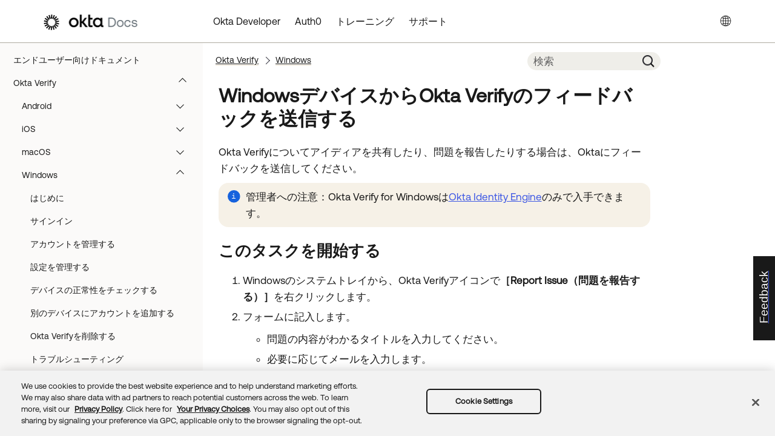

--- FILE ---
content_type: text/html; charset=UTF-8
request_url: https://help.okta.com/eu/ja-jp/Content/Topics/end-user/ov-send-logs-windows.htm
body_size: 6111
content:
<!DOCTYPE html>
<html xmlns:MadCap="http://www.madcapsoftware.com/Schemas/MadCap.xsd" lang="ja-jp" xml:lang="ja-jp" class="_Skins_okta_html5_topnav_nav_poc" data-mc-search-type="Stem" data-mc-help-system-file-name="okta_help.xml" data-mc-path-to-help-system="../../../" data-mc-has-content-body="True" data-mc-searchable="True" data-mc-toc-path="Okta Verify|Windows" data-mc-target-type="WebHelp2" data-mc-runtime-file-type="Topic;Default" data-mc-preload-images="false" data-mc-in-preview-mode="false">
    <head>
        <meta name="viewport" content="width=device-width, initial-scale=1.0" />
        <meta name="typeofcontent" content="documentation" />
        <meta name="audience" content="Okta end users" />
        <meta http-equiv="Content-Type" content="text/html; charset=utf-8" />
        <meta name="description" content="WindowsデバイスからOrganizationのIT部門にOkta Verifyのデータログを送信する方法を説明します。" />
        <meta name="viewport" content="width=device-width, height=device-height" /><title>WindowsデバイスからOkta Verifyのフィードバックを送信する | Okta</title>
        <link rel="canonical" href="https://help.okta.com/eu/ja-jp/content/topics/end-user/ov-send-logs-windows.htm" />
        <meta charset="utf-8" />
        <meta http-equiv="X-UA-Compatible" content="IE=edge" />
        <link rel="shortcut icon" href="../../Resources/Images/favicon.ico" type="image/x-icon" />
        <!-- Google Tag Manager -->
        <!-- End Google Tag Manager -->
        <!-- Google Tag Manager -->
        <!-- End Google Tag Manager -->
        <!-- Pendo Script (Per Chris Bank) -->
        <!-- End Pendo Script -->
        <link href="../../../Skins/Default/Stylesheets/Slideshow.css" rel="stylesheet" type="text/css" data-mc-generated="True" />
        <link href="../../../Skins/Default/Stylesheets/TextEffects.css" rel="stylesheet" type="text/css" data-mc-generated="True" />
        <link href="../../../Skins/Default/Stylesheets/Topic.css" rel="stylesheet" type="text/css" data-mc-generated="True" />
        <link href="../../../Skins/Default/Stylesheets/Components/Styles.css" rel="stylesheet" type="text/css" data-mc-generated="True" />
        <link href="../../../Skins/Default/Stylesheets/Components/Tablet.css" rel="stylesheet" type="text/css" data-mc-generated="True" />
        <link href="../../../Skins/Default/Stylesheets/Components/Mobile.css" rel="stylesheet" type="text/css" data-mc-generated="True" />
        <link href="../../../Skins/Default/Stylesheets/Components/Print.css" rel="stylesheet" type="text/css" data-mc-generated="True" />
        <link href="../../../Skins/Fluid/stylesheets/foundation.6.2.3.css" rel="stylesheet" type="text/css" data-mc-generated="True" />
        <link href="../../../Skins/Fluid/stylesheets/styles.css" rel="stylesheet" type="text/css" data-mc-generated="True" />
        <link href="../../../Skins/Fluid/stylesheets/tablet.css" rel="stylesheet" type="text/css" data-mc-generated="True" />
        <link href="../../../Skins/Fluid/stylesheets/mobile.css" rel="stylesheet" type="text/css" data-mc-generated="True" />
        <link href="../../../Skins/Fluid/stylesheets/print.css" rel="stylesheet" type="text/css" data-mc-generated="True" />
        <link rel="stylesheet" href="https://static.cloud.coveo.com/searchui/v2.5395/css/CoveoFullSearchNewDesign.css" />
        <style>/*<meta />*/

.button.select-language-button
{
	-pie-background: linear-gradient(#ffffff, #ffffff);
}

.needs-pie
{
	behavior: url('../../../Resources/Scripts/PIE-no-motw.htc');
}

</style>
        <link href="../../resources/stylesheets/okta-main-new-nav.css" rel="stylesheet" type="text/css" />
        <script src="../../../Resources/Scripts/jquery.min.js" type="text/javascript">
        </script>
        <script src="../../../Resources/Scripts/purify.min.js" type="text/javascript" defer="defer">
        </script>
        <script src="../../../Resources/Scripts/require.min.js" type="text/javascript">
        </script>
        <script src="../../../Resources/Scripts/require.config.js" type="text/javascript" defer="defer">
        </script>
        <script src="../../../Resources/Scripts/foundation.6.2.3_custom.js" type="text/javascript">
        </script>
        <script src="../../../Resources/Scripts/plugins.min.js" type="text/javascript" defer="defer">
        </script>
        <script src="../../../Resources/Scripts/MadCapAll.js" type="text/javascript" defer="defer">
        </script>
        <script>
			/* <![CDATA[ */
			(function(w,d,s,l,i){w[l]=w[l]||[];w[l].push({'gtm.start':
			new Date().getTime(),event:'gtm.js'});var f=d.getElementsByTagName(s)[0],
			j=d.createElement(s),dl=l!='dataLayer'?'&l='+l:'';j.async=true;j.src=
			'https://www.googletagmanager.com/gtm.js?id='+i+dl;f.parentNode.insertBefore(j,f);
			})(window,document,'script','dataLayer','GTM-NMZZV4P');
			/* ]]> */
		</script>
        <script>
			/* <![CDATA[ */
			(function(w,d,s,l,i){w[l]=w[l]||[];w[l].push({'gtm.start':
			new Date().getTime(),event:'gtm.js'});var f=d.getElementsByTagName(s)[0],
			j=d.createElement(s),dl=l!='dataLayer'?'&l='+l:'';j.async=true;j.src=
			'https://www.googletagmanager.com/gtm.js?id='+i+dl;f.parentNode.insertBefore(j,f);
			})(window,document,'script','dataLayer','GTM-KXMLV58');
			/* ]]> */
		</script>
        <script>
		/* <![CDATA[ */
		(function(apiKey){
			(function(p,e,n,d,o){var v,w,x,y,z;o=p[d]=p[d]||{};o._q=o._q||[];
			v=['initialize','identify','updateOptions','pageLoad','track'];for(w=0,x=v.length;w<x;++w)(function(m){
			o[m]=o[m]||function(){o._q[m===v[0]?'unshift':'push']([m].concat([].slice.call(arguments,0)));};})(v[w]);
			y=e.createElement(n);y.async=!0;y.src='https://cdn.pendo.io/agent/static/'+apiKey+'/pendo.js';
			z=e.getElementsByTagName(n)[0];z.parentNode.insertBefore(y,z);})(window,document,'script','pendo');

        pendo.initialize({
            visitor: {
                id:              'VISITOR-UNIQUE-ID'
            },
            account: {
                id:           'ACCOUNT-UNIQUE-ID'
            }
        });
		})('a9bd3885-93ae-46ab-700b-dd29e613c19d');
		/* ]]> */
        function openSurvey() {
            window.open('https://surveys.okta.com/jfe/form/SV_e4L0iW8a3tz8Yol?source=' + encodeURIComponent(document.location.href), '_blank');
        }
		</script>
    </head>
    <body>
        <div class="foundation-wrap off-canvas-wrapper">
            <div class="off-canvas-wrapper-inner" data-off-canvas-wrapper="">
                <aside class="off-canvas position-right" role="navigation" id="offCanvas" data-off-canvas="" data-position="right" data-mc-ignore="true">
                    <ul class="off-canvas-drilldown vertical menu off-canvas-list" data-drilldown="" data-mc-back-link="Back" data-mc-css-tree-node-expanded="is-drilldown-submenu-parent" data-mc-css-tree-node-collapsed="is-drilldown-submenu-parent" data-mc-css-sub-menu="vertical menu slide-in-right is-drilldown-submenu" data-mc-include-indicator="False" data-mc-include-icon="False" data-mc-include-parent-link="True" data-mc-include-back="True" data-mc-defer-expand-event="True" data-mc-expand-event="click.zf.drilldown" data-mc-toc="True">
                    </ul>
                </aside>
                <div class="off-canvas-content inner-wrap" data-off-canvas-content="">
                    <div data-sticky-container="" class="title-bar-container">
                        <nav class="title-bar tab-bar sticky" role="banner" data-sticky="" data-options="marginTop:0" style="width:100%" data-sticky-on="only screen and (max-width: 1024px)" data-mc-ignore="true"><a class="skip-to-content fluid-skip showOnFocus" href="#">メインコンテンツにスキップ</a>
                            <div class="middle title-bar-section outer-row clearfix">
                                <div class="menu-icon-container relative clearfix">
                                    <div class="central-account-wrapper">
                                        <div class="central-dropdown"><a class="central-account-drop"><span class="central-account-image"></span><span class="central-account-text">アカウント</span></a>
                                            <div class="central-dropdown-content"><a class="MCCentralLink central-dropdown-content-settings">設定</a>
                                                <hr class="central-separator" /><a class="MCCentralLink central-dropdown-content-logout">ログアウト</a>
                                            </div>
                                        </div>
                                    </div>
                                    <button class="menu-icon" aria-label="ナビゲーションパネルを表示" data-toggle="offCanvas"><span></span>
                                    </button>
                                </div>
                            </div>
                            <div class="title-bar-layout outer-row">
                                <div class="logo-wrapper"><a class="logo" href="https://help.okta.com/ja-jp/content/index.htm" alt="Okta"></a>
                                </div>
                                <div class="navigation-wrapper nocontent">
                                    <ul class="navigation clearfix" role="navigation" data-mc-css-tree-node-has-children="has-children" data-mc-css-sub-menu="sub-menu" data-mc-expand-event="mouseenter" data-mc-top-nav-menu="True" data-mc-max-depth="2" data-mc-include-icon="False" data-mc-include-indicator="False" data-mc-include-children="True" data-mc-include-siblings="True" data-mc-include-parent="True" data-mc-toc="True">
                                        <li class="placeholder" style="visibility:hidden"><a>プレースホルダー</a>
                                        </li>
                                    </ul>
                                </div>
                                <div class="central-account-wrapper">
                                    <div class="central-dropdown"><a class="central-account-drop"><span class="central-account-image"></span><span class="central-account-text">アカウント</span></a>
                                        <div class="central-dropdown-content"><a class="MCCentralLink central-dropdown-content-settings">設定</a>
                                            <hr class="central-separator" /><a class="MCCentralLink central-dropdown-content-logout">ログアウト</a>
                                        </div>
                                    </div>
                                </div>
                                <div class="nav-search-wrapper">
                                    <div class="nav-search row">
                                        <form class="search" action="#">
                                            <div class="search-bar search-bar-container needs-pie">
                                                <input class="search-field needs-pie" type="search" aria-label="検索フィールド" placeholder="検索" />
                                                <div class="search-filter-wrapper"><span class="invisible-label" id="search-filters-label">フィルター： </span>
                                                    <div class="search-filter" aria-haspopup="true" aria-controls="sf-content" aria-expanded="false" aria-label="検索フィルター" title="すべてのファイル" role="button" tabindex="0">
                                                    </div>
                                                    <div class="search-filter-content" id="sf-content">
                                                        <ul>
                                                            <li>
                                                                <button class="mc-dropdown-item" aria-labelledby="search-filters-label filterSelectorLabel-00001"><span id="filterSelectorLabel-00001">すべてのファイル</span>
                                                                </button>
                                                            </li>
                                                        </ul>
                                                    </div>
                                                </div>
                                                <div class="search-submit-wrapper" dir="ltr">
                                                    <div class="search-submit" title="検索" role="button" tabindex="0"><span class="invisible-label">検索を送信</span>
                                                    </div>
                                                </div>
                                            </div>
                                        </form>
                                    </div>
                                </div>
                            </div>
                        </nav>
                    </div>
                    <div class="main-section">
                        <div class="row outer-row sidenav-layout">
                            <nav class="sidenav-wrapper">
                                <div class="sidenav-container">
                                    <ul class="off-canvas-accordion vertical menu sidenav" data-accordion-menu="" data-mc-css-tree-node-expanded="is-accordion-submenu-parent" data-mc-css-tree-node-collapsed="is-accordion-submenu-parent" data-mc-css-sub-menu="vertical menu accordion-menu is-accordion-submenu nested" data-mc-include-indicator="False" data-mc-include-icon="False" data-mc-include-parent-link="False" data-mc-include-back="False" data-mc-defer-expand-event="True" data-mc-expand-event="click.zf.accordionMenu" data-mc-toc="True" data-mc-side-nav-menu="True">
                                    </ul>
                                </div>
                            </nav>
                            <div class="body-container">
                                <div data-mc-content-body="True">
                                    <!-- Google Tag Manager (noscript) -->
                                    <noscript><iframe src="https://www.googletagmanager.com/ns.html?id=GTM-NMZZV4P" height="0" width="0" style="display:none;visibility:hidden"></iframe>
                                    </noscript>
                                    <!-- End Google Tag Manager (noscript) -->
                                    <!-- Google Tag Manager (noscript) -->
                                    <noscript><iframe src="https://www.googletagmanager.com/ns.html?id=GTM-KXMLV58" height="0" width="0" style="display:none;visibility:hidden"></iframe>
                                    </noscript>
                                    <!-- End Google Tag Manager (noscript) -->
                                    <!-- Coveo config parameters -->
                                    <div id="coveo_org_id" style="Display:None"><span class="mc-variable okta-coveo-config.OrgId variable">oktaproduction9ounvcxa</span>
                                    </div>
                                    <div id="coveo_rest_uri" style="Display:None"><span class="mc-variable okta-coveo-config.PlatformRestUri variable">https://platform.cloud.coveo.com/rest/search</span>
                                    </div>
                                    <div id="coveo_search_url" style="Display:None"><span class="mc-variable okta-coveo-config.SearchPageUrl variable">https://support.okta.com/help/s/global-search/%40uri</span>
                                    </div>
                                    <div id="coveo_token_url" style="Display:None"><span class="mc-variable okta-coveo-config.SearchTokenServiceUrl variable">https://support.okta.com/help/services/apexrest/PublicSearchToken?site=help</span>
                                    </div>
                                    <div id="coveo_dev_org_id" style="Display:None"><span class="mc-variable okta-coveo-config.DevOrgId variable">oktanonproduction1il1gtac7</span>
                                    </div>
                                    <div id="coveo_token_url_dev" style="Display:None"><span class="mc-variable okta-coveo-config.SearchTokenServiceUrlDev variable">https://qo2dt8ecve.execute-api.us-west-2.amazonaws.com/dev/token?site=help</span>
                                    </div>
                                    <!-- End Coveo config parameters -->
                                    <!-- ************** Coveo Search bar ************************************* -->
                                    <!-- set margin and size in /Content/Resources/Scripts/coveo-resources/css/Coveo.Okta.StandaloneSearchbox.min.css to make room for replacing Flare-generated top-nav with HTML code (see below)-->
                                    <div class="replace_top_nav">
                                        <div class="logo_container" id="OktaBanner" data-mc-conditions="Primary.live-site-only"><a class="logo" href="https://help.okta.com/ja-jp/content/index.htm" data-test="OktaBanner"><img src="../../resources/images/okta-assets/logo.png" alt="Oktaのドキュメント" title="Oktaのドキュメント" data-test="OktaBannerImg" /></a>
                                        </div>
                                        <div class="navbar" data-mc-conditions="Primary.live-site-only">
                                            <div class="dropdown" data-test="menuBarCategory" id="oktaDevDocsMenu"><a href="https://developer.okta.com/" target="_blank" data-test="menuBarLink">Okta Developer</a>
                                            </div>
                                            <div class="dropdown" data-test="menuBarCategory" id="auth0Menu"><a href="https://auth0.com/docs" target="_blank" data-test="menuBarLink">Auth0</a>
                                            </div>
                                            <div class="dropdown" data-test="menuBarCategory" id="trainingMenu"><a href="https://www.okta.com/services/training/" target="_blank" data-test="menuBarLink">トレーニング</a>
                                            </div>
                                            <div class="dropdown" data-test="menuBarCategory" id="supportMenu"><a href="https://support.okta.com/help/s/?language=ja" target="_blank" data-test="menuBarLink">サポート</a>
                                            </div>
                                        </div>
                                        <div class="toolbar-main" data-test="toolBar" data-mc-conditions="Primary.live-site-only">
                                            <div class="buttons popup-container clearfix topicToolbarProxy _Skins_okta_toolbar_no_expand mc-component nocontent" style="mc-topic-toolbar-items: ;">
                                                <div class="button-group-container-left">
                                                    <button class="button needs-pie select-language-button" title="言語を変更">
                                                        <div>
                                                            <div role="img" class="button-icon-wrapper" aria-label="言語を変更">
                                                                <div class="button-icon"> </div>
                                                            </div>
                                                        </div>
                                                    </button>
                                                </div>
                                            </div>
                                        </div>
                                    </div>
                                    <!-- **********************  Main content row  ********************** -->
                                    <div class="okta-topics" data-test="bodyWrapper">
                                        <!-- *** Col1: Body Col *** -->
                                        <div>
                                            <div class="is-not-in-mobile">
                                                <!-- Breadcrumbs -->
                                                <div class="nocontent">
                                                    <div class="MCBreadcrumbsBox_0 breadcrumbs" role="navigation" aria-label="ブレッドクラム" data-mc-breadcrumbs-divider="  &gt;  " data-mc-breadcrumbs-count="3" data-mc-toc="True">
                                                    </div>
                                                </div>
                                            </div>
                                            <form class="search" action="#">
                                                <div class="search-bar search-bar-container needs-pie _Skins_okta_search_bar mc-component">
                                                    <input class="search-field needs-pie" type="search" aria-label="検索フィールド" placeholder="検索" />
                                                    <div class="search-filter-wrapper"><span class="invisible-label" id="search-filters-label">フィルター： </span>
                                                        <div class="search-filter" aria-haspopup="true" aria-controls="sf-content" aria-expanded="false" aria-label="検索フィルター" title="すべてのファイル" role="button" tabindex="0">
                                                        </div>
                                                        <div class="search-filter-content" id="sf-content">
                                                            <ul>
                                                                <li>
                                                                    <button class="mc-dropdown-item" aria-labelledby="search-filters-label filterSelectorLabel-00001"><span id="filterSelectorLabel-00001">すべてのファイル</span>
                                                                    </button>
                                                                </li>
                                                            </ul>
                                                        </div>
                                                    </div>
                                                    <div class="search-submit-wrapper" dir="ltr">
                                                        <div class="search-submit" title="検索" role="button" tabindex="0"><span class="invisible-label">検索を送信</span>
                                                        </div>
                                                    </div>
                                                </div>
                                            </form>
                                            <div class="body-main" data-test="bodyContent">
                                                <!-- Main content body -->
                                                <div role="main" id="mc-main-content">
                                                    <h1>Windowsデバイスから<span class="mc-variable okta-feature-names.Okta_Verify variable">Okta Verify</span>のフィードバックを送信する</h1>
                                                    <p><span class="mc-variable okta-feature-names.Okta_Verify variable">Okta Verify</span>についてアイディアを共有したり、問題を報告したりする場合は、<span class="mc-variable okta-variables.ProductName variable">Okta</span>にフィードバックを送信してください。 </p>
                                                    <div class="noteOkta">
                                                        <p class="noteContent">管理者への注意：<span class="mc-variable okta-feature-names.Okta_Verify variable">Okta Verify</span> for Windowsは<a href="https://help.okta.com/okta_help.htm?type=oie&amp;id=ext-oie" target="_blank">Okta Identity Engine</a>のみで入手できます。</p>
                                                    </div>
                                                    <h2>このタスクを開始する</h2>
                                                    <ol>
                                                        <li value="1">Windowsのシステムトレイから、<span class="mc-variable okta-feature-names.Okta_Verify variable">Okta Verify</span>アイコンで<span class="uicontrol">［Report Issue（問題を報告する）］</span>を右クリックします。
			</li>
                                                        <li value="2">フォームに記入します。
                <ul><li>問題の内容がわかるタイトルを入力してください。 </li><li>必要に応じてメールを入力します。</li><li>問題の詳細を入力してください。エラーを再現する手順や、ブラウザーに関する情報を含めることを検討してください。パスワードやその他の個人情報は含めないでください。</li></ul></li>
                                                        <li value="3"><span class="uicontrol">［Submit report（レポートの送信）］</span>をクリックします。
            <p>ボタンが表示されないときは、診断情報をOktaと共有するためのセットアップが行われていないことを意味します。</p></li>
                                                    </ol>
                                                    <h2>関連項目</h2>
                                                    <p><a href="ov-trbl-windows.htm" class="MCXref xref">WindowsデバイスのOkta Verifyのトラブルシューティング</a>
                                                    </p>
                                                </div>
                                            </div>
                                        </div>
                                    </div>
                                    <!-- div class="toolbar-main">
            <MadCap:topicToolbarProxy data-mc-skin="/Project/Skins/okta-toolbar-no-expand.flskn" style="mc-topic-toolbar-items: ;" />
                </div -->
                                    <!-- *********************** Footer rows ********************************* -->
                                    <div class="footer2" data-test="footer">
                                        <div>
                                            <p class="copyright" data-test="copyrightNotice">&copy;  <span class="mc-variable okta-variables.Year variable">2025</span> <span class="mc-variable okta-variables.CompanyName variable">Okta, Inc</span>. All Rights Reserved. それぞれの商標は、それぞれの商標所有者に帰属します。
	</p>
                                        </div>
                                    </div>
                                    <!-- ********************** Scripts ************************************* -->
                                    <script src="../../resources/scripts/js/ignore-dompurify.js">
                                    </script>
                                    <script src="../../resources/scripts/js/app.js">
                                    </script>
                                    <script src="../../resources/scripts/js/vendor/what-input.js">
                                    </script>
                                    <script src="https://cdnjs.cloudflare.com/ajax/libs/foundation/6.4.4-rc1/js/foundation.min.js">
                                    </script>
                                    <!-- Coveo -->
                                    <script src="https://static.cloud.coveo.com/searchui/v2.5395/js/CoveoJsSearch.Lazy.min.js" defer="defer">
                                    </script>
                                    <script src="../../resources/scripts/coveo-resources/js/cultures/en.js" id="coveoCultureScript" defer="defer">
                                    </script>
                                    <script src="../../resources/scripts/coveo-resources/js/coveo.madcapflare.requirejs.js" id="coveoRequireScript" defer="defer">
                                    </script>
                                    <script src="../../resources/scripts/coveo-resources/js/coveo.madcapflare.okta.js" id="coveoInitscript" defer="defer">
                                    </script>
                                    <!-- Feedback tab for Qualtrics survey -->
                                    <div id="feedback-tab" data-mc-conditions="Primary.live-site-only"><a id="feedback-link" href="#" onclick="openSurvey();  return false" target="_blank" title="フィードバックを送信"><div id="feedback-container"><p id="feedback-text" translate="no">Feedback</p></div></a>
                                    </div>
                                </div>
                            </div>
                        </div>
                    </div><a data-close="true"></a>
                </div>
            </div>
        </div>
    </body>
</html>


--- FILE ---
content_type: text/html; charset=UTF-8
request_url: https://help.okta.com/eu/ja-jp/content/topics/end-user/ov-send-logs-windows.htm
body_size: 6084
content:
<!DOCTYPE html>
<html xmlns:MadCap="http://www.madcapsoftware.com/Schemas/MadCap.xsd" lang="ja-jp" xml:lang="ja-jp" class="_Skins_okta_html5_topnav_nav_poc" data-mc-search-type="Stem" data-mc-help-system-file-name="okta_help.xml" data-mc-path-to-help-system="../../../" data-mc-has-content-body="True" data-mc-searchable="True" data-mc-toc-path="Okta Verify|Windows" data-mc-target-type="WebHelp2" data-mc-runtime-file-type="Topic;Default" data-mc-preload-images="false" data-mc-in-preview-mode="false">
    <head>
        <meta name="viewport" content="width=device-width, initial-scale=1.0" />
        <meta name="typeofcontent" content="documentation" />
        <meta name="audience" content="Okta end users" />
        <meta http-equiv="Content-Type" content="text/html; charset=utf-8" />
        <meta name="description" content="WindowsデバイスからOrganizationのIT部門にOkta Verifyのデータログを送信する方法を説明します。" />
        <meta name="viewport" content="width=device-width, height=device-height" /><title>WindowsデバイスからOkta Verifyのフィードバックを送信する | Okta</title>
        <link rel="canonical" href="https://help.okta.com/eu/ja-jp/content/topics/end-user/ov-send-logs-windows.htm" />
        <meta charset="utf-8" />
        <meta http-equiv="X-UA-Compatible" content="IE=edge" />
        <link rel="shortcut icon" href="../../Resources/Images/favicon.ico" type="image/x-icon" />
        <!-- Google Tag Manager -->
        <!-- End Google Tag Manager -->
        <!-- Google Tag Manager -->
        <!-- End Google Tag Manager -->
        <!-- Pendo Script (Per Chris Bank) -->
        <!-- End Pendo Script -->
        <link href="../../../Skins/Default/Stylesheets/Slideshow.css" rel="stylesheet" type="text/css" data-mc-generated="True" />
        <link href="../../../Skins/Default/Stylesheets/TextEffects.css" rel="stylesheet" type="text/css" data-mc-generated="True" />
        <link href="../../../Skins/Default/Stylesheets/Topic.css" rel="stylesheet" type="text/css" data-mc-generated="True" />
        <link href="../../../Skins/Default/Stylesheets/Components/Styles.css" rel="stylesheet" type="text/css" data-mc-generated="True" />
        <link href="../../../Skins/Default/Stylesheets/Components/Tablet.css" rel="stylesheet" type="text/css" data-mc-generated="True" />
        <link href="../../../Skins/Default/Stylesheets/Components/Mobile.css" rel="stylesheet" type="text/css" data-mc-generated="True" />
        <link href="../../../Skins/Default/Stylesheets/Components/Print.css" rel="stylesheet" type="text/css" data-mc-generated="True" />
        <link href="../../../Skins/Fluid/stylesheets/foundation.6.2.3.css" rel="stylesheet" type="text/css" data-mc-generated="True" />
        <link href="../../../Skins/Fluid/stylesheets/styles.css" rel="stylesheet" type="text/css" data-mc-generated="True" />
        <link href="../../../Skins/Fluid/stylesheets/tablet.css" rel="stylesheet" type="text/css" data-mc-generated="True" />
        <link href="../../../Skins/Fluid/stylesheets/mobile.css" rel="stylesheet" type="text/css" data-mc-generated="True" />
        <link href="../../../Skins/Fluid/stylesheets/print.css" rel="stylesheet" type="text/css" data-mc-generated="True" />
        <link rel="stylesheet" href="https://static.cloud.coveo.com/searchui/v2.5395/css/CoveoFullSearchNewDesign.css" />
        <style>/*<meta />*/

.button.select-language-button
{
	-pie-background: linear-gradient(#ffffff, #ffffff);
}

.needs-pie
{
	behavior: url('../../../Resources/Scripts/PIE-no-motw.htc');
}

</style>
        <link href="../../resources/stylesheets/okta-main-new-nav.css" rel="stylesheet" type="text/css" />
        <script src="../../../Resources/Scripts/jquery.min.js" type="text/javascript">
        </script>
        <script src="../../../Resources/Scripts/purify.min.js" type="text/javascript" defer="defer">
        </script>
        <script src="../../../Resources/Scripts/require.min.js" type="text/javascript">
        </script>
        <script src="../../../Resources/Scripts/require.config.js" type="text/javascript" defer="defer">
        </script>
        <script src="../../../Resources/Scripts/foundation.6.2.3_custom.js" type="text/javascript">
        </script>
        <script src="../../../Resources/Scripts/plugins.min.js" type="text/javascript" defer="defer">
        </script>
        <script src="../../../Resources/Scripts/MadCapAll.js" type="text/javascript" defer="defer">
        </script>
        <script>
			/* <![CDATA[ */
			(function(w,d,s,l,i){w[l]=w[l]||[];w[l].push({'gtm.start':
			new Date().getTime(),event:'gtm.js'});var f=d.getElementsByTagName(s)[0],
			j=d.createElement(s),dl=l!='dataLayer'?'&l='+l:'';j.async=true;j.src=
			'https://www.googletagmanager.com/gtm.js?id='+i+dl;f.parentNode.insertBefore(j,f);
			})(window,document,'script','dataLayer','GTM-NMZZV4P');
			/* ]]> */
		</script>
        <script>
			/* <![CDATA[ */
			(function(w,d,s,l,i){w[l]=w[l]||[];w[l].push({'gtm.start':
			new Date().getTime(),event:'gtm.js'});var f=d.getElementsByTagName(s)[0],
			j=d.createElement(s),dl=l!='dataLayer'?'&l='+l:'';j.async=true;j.src=
			'https://www.googletagmanager.com/gtm.js?id='+i+dl;f.parentNode.insertBefore(j,f);
			})(window,document,'script','dataLayer','GTM-KXMLV58');
			/* ]]> */
		</script>
        <script>
		/* <![CDATA[ */
		(function(apiKey){
			(function(p,e,n,d,o){var v,w,x,y,z;o=p[d]=p[d]||{};o._q=o._q||[];
			v=['initialize','identify','updateOptions','pageLoad','track'];for(w=0,x=v.length;w<x;++w)(function(m){
			o[m]=o[m]||function(){o._q[m===v[0]?'unshift':'push']([m].concat([].slice.call(arguments,0)));};})(v[w]);
			y=e.createElement(n);y.async=!0;y.src='https://cdn.pendo.io/agent/static/'+apiKey+'/pendo.js';
			z=e.getElementsByTagName(n)[0];z.parentNode.insertBefore(y,z);})(window,document,'script','pendo');

        pendo.initialize({
            visitor: {
                id:              'VISITOR-UNIQUE-ID'
            },
            account: {
                id:           'ACCOUNT-UNIQUE-ID'
            }
        });
		})('a9bd3885-93ae-46ab-700b-dd29e613c19d');
		/* ]]> */
        function openSurvey() {
            window.open('https://surveys.okta.com/jfe/form/SV_e4L0iW8a3tz8Yol?source=' + encodeURIComponent(document.location.href), '_blank');
        }
		</script>
    </head>
    <body>
        <div class="foundation-wrap off-canvas-wrapper">
            <div class="off-canvas-wrapper-inner" data-off-canvas-wrapper="">
                <aside class="off-canvas position-right" role="navigation" id="offCanvas" data-off-canvas="" data-position="right" data-mc-ignore="true">
                    <ul class="off-canvas-drilldown vertical menu off-canvas-list" data-drilldown="" data-mc-back-link="Back" data-mc-css-tree-node-expanded="is-drilldown-submenu-parent" data-mc-css-tree-node-collapsed="is-drilldown-submenu-parent" data-mc-css-sub-menu="vertical menu slide-in-right is-drilldown-submenu" data-mc-include-indicator="False" data-mc-include-icon="False" data-mc-include-parent-link="True" data-mc-include-back="True" data-mc-defer-expand-event="True" data-mc-expand-event="click.zf.drilldown" data-mc-toc="True">
                    </ul>
                </aside>
                <div class="off-canvas-content inner-wrap" data-off-canvas-content="">
                    <div data-sticky-container="" class="title-bar-container">
                        <nav class="title-bar tab-bar sticky" role="banner" data-sticky="" data-options="marginTop:0" style="width:100%" data-sticky-on="only screen and (max-width: 1024px)" data-mc-ignore="true"><a class="skip-to-content fluid-skip showOnFocus" href="#">メインコンテンツにスキップ</a>
                            <div class="middle title-bar-section outer-row clearfix">
                                <div class="menu-icon-container relative clearfix">
                                    <div class="central-account-wrapper">
                                        <div class="central-dropdown"><a class="central-account-drop"><span class="central-account-image"></span><span class="central-account-text">アカウント</span></a>
                                            <div class="central-dropdown-content"><a class="MCCentralLink central-dropdown-content-settings">設定</a>
                                                <hr class="central-separator" /><a class="MCCentralLink central-dropdown-content-logout">ログアウト</a>
                                            </div>
                                        </div>
                                    </div>
                                    <button class="menu-icon" aria-label="ナビゲーションパネルを表示" data-toggle="offCanvas"><span></span>
                                    </button>
                                </div>
                            </div>
                            <div class="title-bar-layout outer-row">
                                <div class="logo-wrapper"><a class="logo" href="https://help.okta.com/ja-jp/content/index.htm" alt="Okta"></a>
                                </div>
                                <div class="navigation-wrapper nocontent">
                                    <ul class="navigation clearfix" role="navigation" data-mc-css-tree-node-has-children="has-children" data-mc-css-sub-menu="sub-menu" data-mc-expand-event="mouseenter" data-mc-top-nav-menu="True" data-mc-max-depth="2" data-mc-include-icon="False" data-mc-include-indicator="False" data-mc-include-children="True" data-mc-include-siblings="True" data-mc-include-parent="True" data-mc-toc="True">
                                        <li class="placeholder" style="visibility:hidden"><a>プレースホルダー</a>
                                        </li>
                                    </ul>
                                </div>
                                <div class="central-account-wrapper">
                                    <div class="central-dropdown"><a class="central-account-drop"><span class="central-account-image"></span><span class="central-account-text">アカウント</span></a>
                                        <div class="central-dropdown-content"><a class="MCCentralLink central-dropdown-content-settings">設定</a>
                                            <hr class="central-separator" /><a class="MCCentralLink central-dropdown-content-logout">ログアウト</a>
                                        </div>
                                    </div>
                                </div>
                                <div class="nav-search-wrapper">
                                    <div class="nav-search row">
                                        <form class="search" action="#">
                                            <div class="search-bar search-bar-container needs-pie">
                                                <input class="search-field needs-pie" type="search" aria-label="検索フィールド" placeholder="検索" />
                                                <div class="search-filter-wrapper"><span class="invisible-label" id="search-filters-label">フィルター： </span>
                                                    <div class="search-filter" aria-haspopup="true" aria-controls="sf-content" aria-expanded="false" aria-label="検索フィルター" title="すべてのファイル" role="button" tabindex="0">
                                                    </div>
                                                    <div class="search-filter-content" id="sf-content">
                                                        <ul>
                                                            <li>
                                                                <button class="mc-dropdown-item" aria-labelledby="search-filters-label filterSelectorLabel-00001"><span id="filterSelectorLabel-00001">すべてのファイル</span>
                                                                </button>
                                                            </li>
                                                        </ul>
                                                    </div>
                                                </div>
                                                <div class="search-submit-wrapper" dir="ltr">
                                                    <div class="search-submit" title="検索" role="button" tabindex="0"><span class="invisible-label">検索を送信</span>
                                                    </div>
                                                </div>
                                            </div>
                                        </form>
                                    </div>
                                </div>
                            </div>
                        </nav>
                    </div>
                    <div class="main-section">
                        <div class="row outer-row sidenav-layout">
                            <nav class="sidenav-wrapper">
                                <div class="sidenav-container">
                                    <ul class="off-canvas-accordion vertical menu sidenav" data-accordion-menu="" data-mc-css-tree-node-expanded="is-accordion-submenu-parent" data-mc-css-tree-node-collapsed="is-accordion-submenu-parent" data-mc-css-sub-menu="vertical menu accordion-menu is-accordion-submenu nested" data-mc-include-indicator="False" data-mc-include-icon="False" data-mc-include-parent-link="False" data-mc-include-back="False" data-mc-defer-expand-event="True" data-mc-expand-event="click.zf.accordionMenu" data-mc-toc="True" data-mc-side-nav-menu="True">
                                    </ul>
                                </div>
                            </nav>
                            <div class="body-container">
                                <div data-mc-content-body="True">
                                    <!-- Google Tag Manager (noscript) -->
                                    <noscript><iframe src="https://www.googletagmanager.com/ns.html?id=GTM-NMZZV4P" height="0" width="0" style="display:none;visibility:hidden"></iframe>
                                    </noscript>
                                    <!-- End Google Tag Manager (noscript) -->
                                    <!-- Google Tag Manager (noscript) -->
                                    <noscript><iframe src="https://www.googletagmanager.com/ns.html?id=GTM-KXMLV58" height="0" width="0" style="display:none;visibility:hidden"></iframe>
                                    </noscript>
                                    <!-- End Google Tag Manager (noscript) -->
                                    <!-- Coveo config parameters -->
                                    <div id="coveo_org_id" style="Display:None"><span class="mc-variable okta-coveo-config.OrgId variable">oktaproduction9ounvcxa</span>
                                    </div>
                                    <div id="coveo_rest_uri" style="Display:None"><span class="mc-variable okta-coveo-config.PlatformRestUri variable">https://platform.cloud.coveo.com/rest/search</span>
                                    </div>
                                    <div id="coveo_search_url" style="Display:None"><span class="mc-variable okta-coveo-config.SearchPageUrl variable">https://support.okta.com/help/s/global-search/%40uri</span>
                                    </div>
                                    <div id="coveo_token_url" style="Display:None"><span class="mc-variable okta-coveo-config.SearchTokenServiceUrl variable">https://support.okta.com/help/services/apexrest/PublicSearchToken?site=help</span>
                                    </div>
                                    <div id="coveo_dev_org_id" style="Display:None"><span class="mc-variable okta-coveo-config.DevOrgId variable">oktanonproduction1il1gtac7</span>
                                    </div>
                                    <div id="coveo_token_url_dev" style="Display:None"><span class="mc-variable okta-coveo-config.SearchTokenServiceUrlDev variable">https://qo2dt8ecve.execute-api.us-west-2.amazonaws.com/dev/token?site=help</span>
                                    </div>
                                    <!-- End Coveo config parameters -->
                                    <!-- ************** Coveo Search bar ************************************* -->
                                    <!-- set margin and size in /Content/Resources/Scripts/coveo-resources/css/Coveo.Okta.StandaloneSearchbox.min.css to make room for replacing Flare-generated top-nav with HTML code (see below)-->
                                    <div class="replace_top_nav">
                                        <div class="logo_container" id="OktaBanner" data-mc-conditions="Primary.live-site-only"><a class="logo" href="https://help.okta.com/ja-jp/content/index.htm" data-test="OktaBanner"><img src="../../resources/images/okta-assets/logo.png" alt="Oktaのドキュメント" title="Oktaのドキュメント" data-test="OktaBannerImg" /></a>
                                        </div>
                                        <div class="navbar" data-mc-conditions="Primary.live-site-only">
                                            <div class="dropdown" data-test="menuBarCategory" id="oktaDevDocsMenu"><a href="https://developer.okta.com/" target="_blank" data-test="menuBarLink">Okta Developer</a>
                                            </div>
                                            <div class="dropdown" data-test="menuBarCategory" id="auth0Menu"><a href="https://auth0.com/docs" target="_blank" data-test="menuBarLink">Auth0</a>
                                            </div>
                                            <div class="dropdown" data-test="menuBarCategory" id="trainingMenu"><a href="https://www.okta.com/services/training/" target="_blank" data-test="menuBarLink">トレーニング</a>
                                            </div>
                                            <div class="dropdown" data-test="menuBarCategory" id="supportMenu"><a href="https://support.okta.com/help/s/?language=ja" target="_blank" data-test="menuBarLink">サポート</a>
                                            </div>
                                        </div>
                                        <div class="toolbar-main" data-test="toolBar" data-mc-conditions="Primary.live-site-only">
                                            <div class="buttons popup-container clearfix topicToolbarProxy _Skins_okta_toolbar_no_expand mc-component nocontent" style="mc-topic-toolbar-items: ;">
                                                <div class="button-group-container-left">
                                                    <button class="button needs-pie select-language-button" title="言語を変更">
                                                        <div>
                                                            <div role="img" class="button-icon-wrapper" aria-label="言語を変更">
                                                                <div class="button-icon"> </div>
                                                            </div>
                                                        </div>
                                                    </button>
                                                </div>
                                            </div>
                                        </div>
                                    </div>
                                    <!-- **********************  Main content row  ********************** -->
                                    <div class="okta-topics" data-test="bodyWrapper">
                                        <!-- *** Col1: Body Col *** -->
                                        <div>
                                            <div class="is-not-in-mobile">
                                                <!-- Breadcrumbs -->
                                                <div class="nocontent">
                                                    <div class="MCBreadcrumbsBox_0 breadcrumbs" role="navigation" aria-label="ブレッドクラム" data-mc-breadcrumbs-divider="  &gt;  " data-mc-breadcrumbs-count="3" data-mc-toc="True">
                                                    </div>
                                                </div>
                                            </div>
                                            <form class="search" action="#">
                                                <div class="search-bar search-bar-container needs-pie _Skins_okta_search_bar mc-component">
                                                    <input class="search-field needs-pie" type="search" aria-label="検索フィールド" placeholder="検索" />
                                                    <div class="search-filter-wrapper"><span class="invisible-label" id="search-filters-label">フィルター： </span>
                                                        <div class="search-filter" aria-haspopup="true" aria-controls="sf-content" aria-expanded="false" aria-label="検索フィルター" title="すべてのファイル" role="button" tabindex="0">
                                                        </div>
                                                        <div class="search-filter-content" id="sf-content">
                                                            <ul>
                                                                <li>
                                                                    <button class="mc-dropdown-item" aria-labelledby="search-filters-label filterSelectorLabel-00001"><span id="filterSelectorLabel-00001">すべてのファイル</span>
                                                                    </button>
                                                                </li>
                                                            </ul>
                                                        </div>
                                                    </div>
                                                    <div class="search-submit-wrapper" dir="ltr">
                                                        <div class="search-submit" title="検索" role="button" tabindex="0"><span class="invisible-label">検索を送信</span>
                                                        </div>
                                                    </div>
                                                </div>
                                            </form>
                                            <div class="body-main" data-test="bodyContent">
                                                <!-- Main content body -->
                                                <div role="main" id="mc-main-content">
                                                    <h1>Windowsデバイスから<span class="mc-variable okta-feature-names.Okta_Verify variable">Okta Verify</span>のフィードバックを送信する</h1>
                                                    <p><span class="mc-variable okta-feature-names.Okta_Verify variable">Okta Verify</span>についてアイディアを共有したり、問題を報告したりする場合は、<span class="mc-variable okta-variables.ProductName variable">Okta</span>にフィードバックを送信してください。 </p>
                                                    <div class="noteOkta">
                                                        <p class="noteContent">管理者への注意：<span class="mc-variable okta-feature-names.Okta_Verify variable">Okta Verify</span> for Windowsは<a href="https://help.okta.com/okta_help.htm?type=oie&amp;id=ext-oie" target="_blank">Okta Identity Engine</a>のみで入手できます。</p>
                                                    </div>
                                                    <h2>このタスクを開始する</h2>
                                                    <ol>
                                                        <li value="1">Windowsのシステムトレイから、<span class="mc-variable okta-feature-names.Okta_Verify variable">Okta Verify</span>アイコンで<span class="uicontrol">［Report Issue（問題を報告する）］</span>を右クリックします。
			</li>
                                                        <li value="2">フォームに記入します。
                <ul><li>問題の内容がわかるタイトルを入力してください。 </li><li>必要に応じてメールを入力します。</li><li>問題の詳細を入力してください。エラーを再現する手順や、ブラウザーに関する情報を含めることを検討してください。パスワードやその他の個人情報は含めないでください。</li></ul></li>
                                                        <li value="3"><span class="uicontrol">［Submit report（レポートの送信）］</span>をクリックします。
            <p>ボタンが表示されないときは、診断情報をOktaと共有するためのセットアップが行われていないことを意味します。</p></li>
                                                    </ol>
                                                    <h2>関連項目</h2>
                                                    <p><a href="ov-trbl-windows.htm" class="MCXref xref">WindowsデバイスのOkta Verifyのトラブルシューティング</a>
                                                    </p>
                                                </div>
                                            </div>
                                        </div>
                                    </div>
                                    <!-- div class="toolbar-main">
            <MadCap:topicToolbarProxy data-mc-skin="/Project/Skins/okta-toolbar-no-expand.flskn" style="mc-topic-toolbar-items: ;" />
                </div -->
                                    <!-- *********************** Footer rows ********************************* -->
                                    <div class="footer2" data-test="footer">
                                        <div>
                                            <p class="copyright" data-test="copyrightNotice">&copy;  <span class="mc-variable okta-variables.Year variable">2025</span> <span class="mc-variable okta-variables.CompanyName variable">Okta, Inc</span>. All Rights Reserved. それぞれの商標は、それぞれの商標所有者に帰属します。
	</p>
                                        </div>
                                    </div>
                                    <!-- ********************** Scripts ************************************* -->
                                    <script src="../../resources/scripts/js/ignore-dompurify.js">
                                    </script>
                                    <script src="../../resources/scripts/js/app.js">
                                    </script>
                                    <script src="../../resources/scripts/js/vendor/what-input.js">
                                    </script>
                                    <script src="https://cdnjs.cloudflare.com/ajax/libs/foundation/6.4.4-rc1/js/foundation.min.js">
                                    </script>
                                    <!-- Coveo -->
                                    <script src="https://static.cloud.coveo.com/searchui/v2.5395/js/CoveoJsSearch.Lazy.min.js" defer="defer">
                                    </script>
                                    <script src="../../resources/scripts/coveo-resources/js/cultures/en.js" id="coveoCultureScript" defer="defer">
                                    </script>
                                    <script src="../../resources/scripts/coveo-resources/js/coveo.madcapflare.requirejs.js" id="coveoRequireScript" defer="defer">
                                    </script>
                                    <script src="../../resources/scripts/coveo-resources/js/coveo.madcapflare.okta.js" id="coveoInitscript" defer="defer">
                                    </script>
                                    <!-- Feedback tab for Qualtrics survey -->
                                    <div id="feedback-tab" data-mc-conditions="Primary.live-site-only"><a id="feedback-link" href="#" onclick="openSurvey();  return false" target="_blank" title="フィードバックを送信"><div id="feedback-container"><p id="feedback-text" translate="no">Feedback</p></div></a>
                                    </div>
                                </div>
                            </div>
                        </div>
                    </div><a data-close="true"></a>
                </div>
            </div>
        </div>
    </body>
</html>


--- FILE ---
content_type: text/css; charset=UTF-8
request_url: https://help.okta.com/eu/ja-jp/Skins/Default/Stylesheets/Components/Tablet.css
body_size: 1130
content:
/*<meta />*/

@media only screen and (max-width: 1024px)
{
	/* Search Styles */

	.search-bar .search-filter
	{
		font-size: 1em;
	}

	.button.login-button.feedback-required,
	.button.edit-user-profile-button.feedback-required
	{
		display: none;
	}

	.pulse-frame
	{
		display: none;
	}

	.central-account-text
	{
		display: none;
	}

	.buttons._Skins_okta_toolbar_no_expand.mc-component
	{
		
	}

	._Skins_okta_toolbar_no_expand.mc-component .button
	{
		background-repeat: no-repeat;
		background: #ececec;
		background: -moz-linear-gradient(top, #ffffff 0%, #ececec 100%);
		background: -webkit-gradient(linear, left top, left bottom, color-stop(0%,#ffffff), color-stop(100%,#ececec));
		background: -webkit-linear-gradient(top, #ffffff 0%, #ececec 100%);
		background: -o-linear-gradient(top, #ffffff 0%,#ececec 100%);
		background: -ms-linear-gradient(top, #ffffff 0%,#ececec 100%);
		background: linear-gradient(#ffffff 0%,#ececec 100%);
		-pie-background: linear-gradient(#ffffff, #ececec);
		background-position: center center;
	}

	._Skins_okta_toolbar_no_expand.mc-component .button > div
	{
		
	}

	._Skins_okta_toolbar_no_expand.mc-component .button .button-icon-wrapper
	{
		
	}

	._Skins_okta_toolbar_no_expand.mc-component .button .button-text
	{
		
	}

	._Skins_okta_toolbar_no_expand.mc-component .button.collapse-all-button
	{
		background-repeat: no-repeat;
		background: #ececec;
		background: -moz-linear-gradient(top, #ffffff 0%, #ececec 100%);
		background: -webkit-gradient(linear, left top, left bottom, color-stop(0%,#ffffff), color-stop(100%,#ececec));
		background: -webkit-linear-gradient(top, #ffffff 0%, #ececec 100%);
		background: -o-linear-gradient(top, #ffffff 0%,#ececec 100%);
		background: -ms-linear-gradient(top, #ffffff 0%,#ececec 100%);
		background: linear-gradient(#ffffff 0%,#ececec 100%);
		-pie-background: linear-gradient(#ffffff, #ececec);
		background-position: center center;
	}

	._Skins_okta_toolbar_no_expand.mc-component .button.current-topic-index-button
	{
		background-repeat: no-repeat;
		background: #ececec;
		background: -moz-linear-gradient(top, #ffffff 0%, #ececec 100%);
		background: -webkit-gradient(linear, left top, left bottom, color-stop(0%,#ffffff), color-stop(100%,#ececec));
		background: -webkit-linear-gradient(top, #ffffff 0%, #ececec 100%);
		background: -o-linear-gradient(top, #ffffff 0%,#ececec 100%);
		background: -ms-linear-gradient(top, #ffffff 0%,#ececec 100%);
		background: linear-gradient(#ffffff 0%,#ececec 100%);
		-pie-background: linear-gradient(#ffffff, #ececec);
		background-position: center center;
	}

	._Skins_okta_toolbar_no_expand.mc-component .button.expand-all-button
	{
		background-repeat: no-repeat;
		background: #ececec;
		background: -moz-linear-gradient(top, #ffffff 0%, #ececec 100%);
		background: -webkit-gradient(linear, left top, left bottom, color-stop(0%,#ffffff), color-stop(100%,#ececec));
		background: -webkit-linear-gradient(top, #ffffff 0%, #ececec 100%);
		background: -o-linear-gradient(top, #ffffff 0%,#ececec 100%);
		background: -ms-linear-gradient(top, #ffffff 0%,#ececec 100%);
		background: linear-gradient(#ffffff 0%,#ececec 100%);
		-pie-background: linear-gradient(#ffffff, #ececec);
		background-position: center center;
	}

	._Skins_okta_toolbar_no_expand.mc-component .button.login-button
	{
		background-repeat: no-repeat;
		background: #ececec;
		background: -moz-linear-gradient(top, #ffffff 0%, #ececec 100%);
		background: -webkit-gradient(linear, left top, left bottom, color-stop(0%,#ffffff), color-stop(100%,#ececec));
		background: -webkit-linear-gradient(top, #ffffff 0%, #ececec 100%);
		background: -o-linear-gradient(top, #ffffff 0%,#ececec 100%);
		background: -ms-linear-gradient(top, #ffffff 0%,#ececec 100%);
		background: linear-gradient(#ffffff 0%,#ececec 100%);
		-pie-background: linear-gradient(#ffffff, #ececec);
		background-position: center center;
	}

	._Skins_okta_toolbar_no_expand.mc-component .button.next-topic-button
	{
		background-repeat: no-repeat;
		background: #ececec;
		background: -moz-linear-gradient(top, #ffffff 0%, #ececec 100%);
		background: -webkit-gradient(linear, left top, left bottom, color-stop(0%,#ffffff), color-stop(100%,#ececec));
		background: -webkit-linear-gradient(top, #ffffff 0%, #ececec 100%);
		background: -o-linear-gradient(top, #ffffff 0%,#ececec 100%);
		background: -ms-linear-gradient(top, #ffffff 0%,#ececec 100%);
		background: linear-gradient(#ffffff 0%,#ececec 100%);
		-pie-background: linear-gradient(#ffffff, #ececec);
		background-position: center center;
	}

	._Skins_okta_toolbar_no_expand.mc-component .button.previous-topic-button
	{
		background-repeat: no-repeat;
		background: #ececec;
		background: -moz-linear-gradient(top, #ffffff 0%, #ececec 100%);
		background: -webkit-gradient(linear, left top, left bottom, color-stop(0%,#ffffff), color-stop(100%,#ececec));
		background: -webkit-linear-gradient(top, #ffffff 0%, #ececec 100%);
		background: -o-linear-gradient(top, #ffffff 0%,#ececec 100%);
		background: -ms-linear-gradient(top, #ffffff 0%,#ececec 100%);
		background: linear-gradient(#ffffff 0%,#ececec 100%);
		-pie-background: linear-gradient(#ffffff, #ececec);
		background-position: center center;
	}

	._Skins_okta_toolbar_no_expand.mc-component .button.print-button
	{
		background-repeat: no-repeat;
		background: #ececec;
		background: -moz-linear-gradient(top, #ffffff 0%, #ececec 100%);
		background: -webkit-gradient(linear, left top, left bottom, color-stop(0%,#ffffff), color-stop(100%,#ececec));
		background: -webkit-linear-gradient(top, #ffffff 0%, #ececec 100%);
		background: -o-linear-gradient(top, #ffffff 0%,#ececec 100%);
		background: -ms-linear-gradient(top, #ffffff 0%,#ececec 100%);
		background: linear-gradient(#ffffff 0%,#ececec 100%);
		-pie-background: linear-gradient(#ffffff, #ececec);
		background-position: center center;
	}

	._Skins_okta_toolbar_no_expand.mc-component .button.remove-highlight-button
	{
		background-repeat: no-repeat;
		background: #ececec;
		background: -moz-linear-gradient(top, #ffffff 0%, #ececec 100%);
		background: -webkit-gradient(linear, left top, left bottom, color-stop(0%,#ffffff), color-stop(100%,#ececec));
		background: -webkit-linear-gradient(top, #ffffff 0%, #ececec 100%);
		background: -o-linear-gradient(top, #ffffff 0%,#ececec 100%);
		background: -ms-linear-gradient(top, #ffffff 0%,#ececec 100%);
		background: linear-gradient(#ffffff 0%,#ececec 100%);
		-pie-background: linear-gradient(#ffffff, #ececec);
		background-position: center center;
	}

	._Skins_okta_toolbar_no_expand.mc-component .button.select-language-button
	{
		background-repeat: no-repeat;
		background: #ffffff;
		background: -moz-linear-gradient(top, #ffffff 0%, #ffffff 100%);
		background: -webkit-gradient(linear, left top, left bottom, color-stop(0%,#ffffff), color-stop(100%,#ffffff));
		background: -webkit-linear-gradient(top, #ffffff 0%, #ffffff 100%);
		background: -o-linear-gradient(top, #ffffff 0%,#ffffff 100%);
		background: -ms-linear-gradient(top, #ffffff 0%,#ffffff 100%);
		background: linear-gradient(#ffffff 0%,#ffffff 100%);
		-pie-background: linear-gradient(#ffffff, #ffffff);
		background-position: center center;
	}

	._Skins_okta_toolbar_no_expand.mc-component .button.select-skin-button
	{
		background-repeat: no-repeat;
		background: #ececec;
		background: -moz-linear-gradient(top, #ffffff 0%, #ececec 100%);
		background: -webkit-gradient(linear, left top, left bottom, color-stop(0%,#ffffff), color-stop(100%,#ececec));
		background: -webkit-linear-gradient(top, #ffffff 0%, #ececec 100%);
		background: -o-linear-gradient(top, #ffffff 0%,#ececec 100%);
		background: -ms-linear-gradient(top, #ffffff 0%,#ececec 100%);
		background: linear-gradient(#ffffff 0%,#ececec 100%);
		-pie-background: linear-gradient(#ffffff, #ececec);
		background-position: center center;
	}

	._Skins_okta_toolbar_no_expand.mc-component .button.topic-ratings-empty-button
	{
		background: transparent url('Images/star-empty.png') no-repeat center center;
		-pie-background: transparent url('Skins/Default/Stylesheets/Components/Images/star-empty.png') no-repeat center center;
		background-size: 16px 16px;
	}

	._Skins_okta_toolbar_no_expand.mc-component .toolbar-button-drop-down
	{
		background-color: #FFFFFF;
	}

	._Skins_okta_toolbar_no_expand.mc-component .toolbar-button-drop-down.select-language-drop-down
	{
		background-color: #FFFFFF;
	}

	._Skins_okta_toolbar_no_expand.mc-component .toolbar-button-drop-down.select-language-drop-down ul li:hover
	{
		background-color: #E5EFF7;
	}

	._Skins_okta_toolbar_no_expand.mc-component .toolbar-button-drop-down.select-skin-drop-down
	{
		background-color: #FFFFFF;
	}

	._Skins_okta_toolbar_no_expand.mc-component .toolbar-button-drop-down.select-skin-drop-down ul li:hover
	{
		background-color: #E5EFF7;
	}

	._Skins_okta_toolbar_no_expand.mc-component .button-separator
	{
		background-color: #e1e1e1;
	}

	._Skins_okta_search_bar.mc-component .search-auto-complete ul
	{
		background-color: #ffffff;
	}

	._Skins_okta_search_bar.mc-component .search-auto-complete li.auto-result-item a
	{
		
	}

	._Skins_okta_search_bar.mc-component .search-auto-complete li.auto-result-item
	{
		
	}

	._Skins_okta_search_bar.mc-component .search-auto-complete li.auto-result-content
	{
		
	}

	._Skins_okta_search_bar.mc-component .search-auto-complete li.auto-result-history
	{
		
	}

	._Skins_okta_search_bar.mc-component .search-auto-complete li.auto-result-item.auto-result-selected a
	{
		
	}

	._Skins_okta_search_bar.mc-component .search-auto-complete li.auto-result-item.auto-result-selected
	{
		background-color: #ececec;
	}

	._Skins_okta_search_bar.mc-component .search-auto-complete li.auto-result-content.auto-result-selected
	{
		background-color: #ececec;
	}

	._Skins_okta_search_bar.mc-component .search-auto-complete li.auto-result-history.auto-result-selected
	{
		background-color: #ececec;
	}

	._Skins_okta_search_bar.mc-component .search-auto-complete li.auto-result-item .auto-result-description
	{
		
	}

	._Skins_okta_search_bar.mc-component .search-auto-complete li.auto-result-content .auto-result-description
	{
		
	}

	._Skins_okta_search_bar.mc-component .search-auto-complete li.auto-result-history .auto-result-description
	{
		
	}

	._Skins_okta_search_bar.mc-component .search-auto-complete li.auto-result-item .auto-result-icon
	{
		
	}

	._Skins_okta_search_bar.mc-component .search-auto-complete li.auto-result-content .auto-result-icon
	{
		background: transparent url('Images/icon-topic.png') no-repeat center center;
		-pie-background: transparent url('Skins/Default/Stylesheets/Components/Images/icon-topic.png') no-repeat center center;
		background-size: contain;
	}

	._Skins_okta_search_bar.mc-component .search-auto-complete li.auto-result-history .auto-result-icon
	{
		background: transparent url('Images/icon-search.png') no-repeat center center;
		-pie-background: transparent url('Skins/Default/Stylesheets/Components/Images/icon-search.png') no-repeat center center;
		background-size: contain;
	}

	._Skins_okta_search_bar.mc-component .search-auto-complete li.auto-result-item .auto-result-phrase
	{
		
	}

	._Skins_okta_search_bar.mc-component .search-auto-complete li.auto-result-content .auto-result-phrase
	{
		
	}

	._Skins_okta_search_bar.mc-component .search-auto-complete li.auto-result-history .auto-result-phrase
	{
		
	}

	._Skins_okta_search_bar.mc-component .search-auto-complete li.auto-result-item .auto-result-phrase .search-result-highlight
	{
		
	}

	._Skins_okta_search_bar.mc-component .search-auto-complete li.auto-result-content .auto-result-phrase .search-result-highlight
	{
		
	}

	._Skins_okta_search_bar.mc-component .search-auto-complete li.auto-result-history .auto-result-phrase .search-result-highlight
	{
		
	}

	._Skins_okta_search_bar.mc-component .search-auto-complete li .auto-result-remove
	{
		width: 17px;
		height: 27px;
		background: transparent url('Images/icon-remove.png') no-repeat center center;
		-pie-background: transparent url('Skins/Default/Stylesheets/Components/Images/icon-remove.png') no-repeat center center;
		background-size: contain;
	}

	._Skins_okta_search_bar.mc-component .search-auto-complete li.auto-result-item .auto-result-separator
	{
		
	}

	.search-bar._Skins_okta_search_bar.mc-component
	{
		
	}

	.search-bar._Skins_okta_search_bar.mc-component .search-field
	{
		background-color: #edecec;
	}

	.search-bar._Skins_okta_search_bar.mc-component .search-submit
	{
		
	}

	.search-bar._Skins_okta_search_bar.mc-component .search-filter
	{
		background: #ebebeb url('Images/FilterOutline.png') no-repeat center center;
		-pie-background: #ebebeb url('Skins/Default/Stylesheets/Components/Images/FilterOutline.png') no-repeat center center;
	}

	._Skins_okta_search_bar.mc-component .search-filter-content
	{
		top: 1.75em;
		background-color: #dcdcdc;
	}

	.search-bar._Skins_okta_search_bar.mc-component .search-filter-wrapper.open
	{
		-pie-background: #ebebeb url('Skins/Default/Stylesheets/Components/Images/FilterOutline.png') no-repeat center center;
		background-color: #dcdcdc;
		background-repeat: no-repeat;
	}

	.search-bar._Skins_okta_search_bar.mc-component .search-filter:hover
	{
		background-color: #cdcdcd;
	}

	.search-bar._Skins_okta_search_bar.mc-component .search-filter.selected
	{
		background: #c9c1c1 url('Images/Filter.png') no-repeat center center;
		-pie-background: #c9c1c1 url('Skins/Default/Stylesheets/Components/Images/Filter.png') no-repeat center center;
	}

	._Skins_okta_search_bar.mc-component .search-filter-content ul li:hover
	{
		background-color: #ffffff;
	}

	._Skins_okta_search_bar.mc-component .search-filter-content ul li button:focus
	{
		background-color: #ffffff;
	}

	.search-bar._Skins_okta_search_bar.mc-component .search-field::-webkit-input-placeholder
	{
		
	}

	.search-bar._Skins_okta_search_bar.mc-component .search-field::-moz-placeholder
	{
		
	}

	.search-bar._Skins_okta_search_bar.mc-component .search-field:-moz-placeholder
	{
		
	}

	.search-bar._Skins_okta_search_bar.mc-component .search-field:-ms-input-placeholder
	{
		
	}

	.search-bar.search-bar-container._Skins_okta_search_bar.mc-component .search-submit
	{
		background: #edecec url('Images/SearchIcon.png') no-repeat center center;
		-pie-background: #edecec url('Skins/Default/Stylesheets/Components/Images/SearchIcon.png') no-repeat center center;
	}

	.search-bar.search-bar-container._Skins_okta_search_bar.mc-component .search-submit:hover
	{
		background-repeat: no-repeat;
		background-position: center center;
		background-color: #cdcdcd;
	}
}



--- FILE ---
content_type: text/css; charset=UTF-8
request_url: https://help.okta.com/eu/ja-jp/Skins/Default/Stylesheets/Components/Mobile.css
body_size: 1096
content:
/*<meta />*/

@media only screen and (max-width: 480px)
{
	.search-bar
	{
		width: 100%;
	}

	.knowledge-panel-container.micro-content-truncated-mode .micro-response
	{
		max-height: 200px;
	}

	.buttons._Skins_okta_toolbar_no_expand.mc-component
	{
		
	}

	._Skins_okta_toolbar_no_expand.mc-component .button
	{
		background-repeat: no-repeat;
		background: #ececec;
		background: -moz-linear-gradient(top, #ffffff 0%, #ececec 100%);
		background: -webkit-gradient(linear, left top, left bottom, color-stop(0%,#ffffff), color-stop(100%,#ececec));
		background: -webkit-linear-gradient(top, #ffffff 0%, #ececec 100%);
		background: -o-linear-gradient(top, #ffffff 0%,#ececec 100%);
		background: -ms-linear-gradient(top, #ffffff 0%,#ececec 100%);
		background: linear-gradient(#ffffff 0%,#ececec 100%);
		-pie-background: linear-gradient(#ffffff, #ececec);
		background-position: center center;
	}

	._Skins_okta_toolbar_no_expand.mc-component .button > div
	{
		
	}

	._Skins_okta_toolbar_no_expand.mc-component .button .button-icon-wrapper
	{
		
	}

	._Skins_okta_toolbar_no_expand.mc-component .button .button-text
	{
		
	}

	._Skins_okta_toolbar_no_expand.mc-component .button.collapse-all-button
	{
		background-repeat: no-repeat;
		background: #ececec;
		background: -moz-linear-gradient(top, #ffffff 0%, #ececec 100%);
		background: -webkit-gradient(linear, left top, left bottom, color-stop(0%,#ffffff), color-stop(100%,#ececec));
		background: -webkit-linear-gradient(top, #ffffff 0%, #ececec 100%);
		background: -o-linear-gradient(top, #ffffff 0%,#ececec 100%);
		background: -ms-linear-gradient(top, #ffffff 0%,#ececec 100%);
		background: linear-gradient(#ffffff 0%,#ececec 100%);
		-pie-background: linear-gradient(#ffffff, #ececec);
		background-position: center center;
	}

	._Skins_okta_toolbar_no_expand.mc-component .button.current-topic-index-button
	{
		background-repeat: no-repeat;
		background: #ececec;
		background: -moz-linear-gradient(top, #ffffff 0%, #ececec 100%);
		background: -webkit-gradient(linear, left top, left bottom, color-stop(0%,#ffffff), color-stop(100%,#ececec));
		background: -webkit-linear-gradient(top, #ffffff 0%, #ececec 100%);
		background: -o-linear-gradient(top, #ffffff 0%,#ececec 100%);
		background: -ms-linear-gradient(top, #ffffff 0%,#ececec 100%);
		background: linear-gradient(#ffffff 0%,#ececec 100%);
		-pie-background: linear-gradient(#ffffff, #ececec);
		background-position: center center;
	}

	._Skins_okta_toolbar_no_expand.mc-component .button.expand-all-button
	{
		background-repeat: no-repeat;
		background: #ececec;
		background: -moz-linear-gradient(top, #ffffff 0%, #ececec 100%);
		background: -webkit-gradient(linear, left top, left bottom, color-stop(0%,#ffffff), color-stop(100%,#ececec));
		background: -webkit-linear-gradient(top, #ffffff 0%, #ececec 100%);
		background: -o-linear-gradient(top, #ffffff 0%,#ececec 100%);
		background: -ms-linear-gradient(top, #ffffff 0%,#ececec 100%);
		background: linear-gradient(#ffffff 0%,#ececec 100%);
		-pie-background: linear-gradient(#ffffff, #ececec);
		background-position: center center;
	}

	._Skins_okta_toolbar_no_expand.mc-component .button.login-button
	{
		background-repeat: no-repeat;
		background: #ececec;
		background: -moz-linear-gradient(top, #ffffff 0%, #ececec 100%);
		background: -webkit-gradient(linear, left top, left bottom, color-stop(0%,#ffffff), color-stop(100%,#ececec));
		background: -webkit-linear-gradient(top, #ffffff 0%, #ececec 100%);
		background: -o-linear-gradient(top, #ffffff 0%,#ececec 100%);
		background: -ms-linear-gradient(top, #ffffff 0%,#ececec 100%);
		background: linear-gradient(#ffffff 0%,#ececec 100%);
		-pie-background: linear-gradient(#ffffff, #ececec);
		background-position: center center;
	}

	._Skins_okta_toolbar_no_expand.mc-component .button.next-topic-button
	{
		background-repeat: no-repeat;
		background: #ececec;
		background: -moz-linear-gradient(top, #ffffff 0%, #ececec 100%);
		background: -webkit-gradient(linear, left top, left bottom, color-stop(0%,#ffffff), color-stop(100%,#ececec));
		background: -webkit-linear-gradient(top, #ffffff 0%, #ececec 100%);
		background: -o-linear-gradient(top, #ffffff 0%,#ececec 100%);
		background: -ms-linear-gradient(top, #ffffff 0%,#ececec 100%);
		background: linear-gradient(#ffffff 0%,#ececec 100%);
		-pie-background: linear-gradient(#ffffff, #ececec);
		background-position: center center;
	}

	._Skins_okta_toolbar_no_expand.mc-component .button.previous-topic-button
	{
		background-repeat: no-repeat;
		background: #ececec;
		background: -moz-linear-gradient(top, #ffffff 0%, #ececec 100%);
		background: -webkit-gradient(linear, left top, left bottom, color-stop(0%,#ffffff), color-stop(100%,#ececec));
		background: -webkit-linear-gradient(top, #ffffff 0%, #ececec 100%);
		background: -o-linear-gradient(top, #ffffff 0%,#ececec 100%);
		background: -ms-linear-gradient(top, #ffffff 0%,#ececec 100%);
		background: linear-gradient(#ffffff 0%,#ececec 100%);
		-pie-background: linear-gradient(#ffffff, #ececec);
		background-position: center center;
	}

	._Skins_okta_toolbar_no_expand.mc-component .button.print-button
	{
		background-repeat: no-repeat;
		background: #ececec;
		background: -moz-linear-gradient(top, #ffffff 0%, #ececec 100%);
		background: -webkit-gradient(linear, left top, left bottom, color-stop(0%,#ffffff), color-stop(100%,#ececec));
		background: -webkit-linear-gradient(top, #ffffff 0%, #ececec 100%);
		background: -o-linear-gradient(top, #ffffff 0%,#ececec 100%);
		background: -ms-linear-gradient(top, #ffffff 0%,#ececec 100%);
		background: linear-gradient(#ffffff 0%,#ececec 100%);
		-pie-background: linear-gradient(#ffffff, #ececec);
		background-position: center center;
	}

	._Skins_okta_toolbar_no_expand.mc-component .button.remove-highlight-button
	{
		background-repeat: no-repeat;
		background: #ececec;
		background: -moz-linear-gradient(top, #ffffff 0%, #ececec 100%);
		background: -webkit-gradient(linear, left top, left bottom, color-stop(0%,#ffffff), color-stop(100%,#ececec));
		background: -webkit-linear-gradient(top, #ffffff 0%, #ececec 100%);
		background: -o-linear-gradient(top, #ffffff 0%,#ececec 100%);
		background: -ms-linear-gradient(top, #ffffff 0%,#ececec 100%);
		background: linear-gradient(#ffffff 0%,#ececec 100%);
		-pie-background: linear-gradient(#ffffff, #ececec);
		background-position: center center;
	}

	._Skins_okta_toolbar_no_expand.mc-component .button.select-language-button
	{
		background-repeat: no-repeat;
		background: #ffffff;
		background: -moz-linear-gradient(top, #ffffff 0%, #ffffff 100%);
		background: -webkit-gradient(linear, left top, left bottom, color-stop(0%,#ffffff), color-stop(100%,#ffffff));
		background: -webkit-linear-gradient(top, #ffffff 0%, #ffffff 100%);
		background: -o-linear-gradient(top, #ffffff 0%,#ffffff 100%);
		background: -ms-linear-gradient(top, #ffffff 0%,#ffffff 100%);
		background: linear-gradient(#ffffff 0%,#ffffff 100%);
		-pie-background: linear-gradient(#ffffff, #ffffff);
		background-position: center center;
	}

	._Skins_okta_toolbar_no_expand.mc-component .button.select-skin-button
	{
		background-repeat: no-repeat;
		background: #ececec;
		background: -moz-linear-gradient(top, #ffffff 0%, #ececec 100%);
		background: -webkit-gradient(linear, left top, left bottom, color-stop(0%,#ffffff), color-stop(100%,#ececec));
		background: -webkit-linear-gradient(top, #ffffff 0%, #ececec 100%);
		background: -o-linear-gradient(top, #ffffff 0%,#ececec 100%);
		background: -ms-linear-gradient(top, #ffffff 0%,#ececec 100%);
		background: linear-gradient(#ffffff 0%,#ececec 100%);
		-pie-background: linear-gradient(#ffffff, #ececec);
		background-position: center center;
	}

	._Skins_okta_toolbar_no_expand.mc-component .button.topic-ratings-empty-button
	{
		background: transparent url('Images/star-empty.png') no-repeat center center;
		-pie-background: transparent url('Skins/Default/Stylesheets/Components/Images/star-empty.png') no-repeat center center;
		background-size: 16px 16px;
	}

	._Skins_okta_toolbar_no_expand.mc-component .toolbar-button-drop-down
	{
		background-color: #FFFFFF;
	}

	._Skins_okta_toolbar_no_expand.mc-component .toolbar-button-drop-down.select-language-drop-down
	{
		background-color: #FFFFFF;
	}

	._Skins_okta_toolbar_no_expand.mc-component .toolbar-button-drop-down.select-language-drop-down ul li:hover
	{
		background-color: #E5EFF7;
	}

	._Skins_okta_toolbar_no_expand.mc-component .toolbar-button-drop-down.select-skin-drop-down
	{
		background-color: #FFFFFF;
	}

	._Skins_okta_toolbar_no_expand.mc-component .toolbar-button-drop-down.select-skin-drop-down ul li:hover
	{
		background-color: #E5EFF7;
	}

	._Skins_okta_toolbar_no_expand.mc-component .button-separator
	{
		background-color: #e1e1e1;
	}

	._Skins_okta_search_bar.mc-component .search-auto-complete ul
	{
		background-color: #ffffff;
	}

	._Skins_okta_search_bar.mc-component .search-auto-complete li.auto-result-item a
	{
		
	}

	._Skins_okta_search_bar.mc-component .search-auto-complete li.auto-result-item
	{
		
	}

	._Skins_okta_search_bar.mc-component .search-auto-complete li.auto-result-content
	{
		
	}

	._Skins_okta_search_bar.mc-component .search-auto-complete li.auto-result-history
	{
		
	}

	._Skins_okta_search_bar.mc-component .search-auto-complete li.auto-result-item.auto-result-selected a
	{
		
	}

	._Skins_okta_search_bar.mc-component .search-auto-complete li.auto-result-item.auto-result-selected
	{
		background-color: #ececec;
	}

	._Skins_okta_search_bar.mc-component .search-auto-complete li.auto-result-content.auto-result-selected
	{
		background-color: #ececec;
	}

	._Skins_okta_search_bar.mc-component .search-auto-complete li.auto-result-history.auto-result-selected
	{
		background-color: #ececec;
	}

	._Skins_okta_search_bar.mc-component .search-auto-complete li.auto-result-item .auto-result-description
	{
		
	}

	._Skins_okta_search_bar.mc-component .search-auto-complete li.auto-result-content .auto-result-description
	{
		
	}

	._Skins_okta_search_bar.mc-component .search-auto-complete li.auto-result-history .auto-result-description
	{
		
	}

	._Skins_okta_search_bar.mc-component .search-auto-complete li.auto-result-item .auto-result-icon
	{
		
	}

	._Skins_okta_search_bar.mc-component .search-auto-complete li.auto-result-content .auto-result-icon
	{
		background: transparent url('Images/icon-topic.png') no-repeat center center;
		-pie-background: transparent url('Skins/Default/Stylesheets/Components/Images/icon-topic.png') no-repeat center center;
		background-size: contain;
	}

	._Skins_okta_search_bar.mc-component .search-auto-complete li.auto-result-history .auto-result-icon
	{
		background: transparent url('Images/icon-search.png') no-repeat center center;
		-pie-background: transparent url('Skins/Default/Stylesheets/Components/Images/icon-search.png') no-repeat center center;
		background-size: contain;
	}

	._Skins_okta_search_bar.mc-component .search-auto-complete li.auto-result-item .auto-result-phrase
	{
		
	}

	._Skins_okta_search_bar.mc-component .search-auto-complete li.auto-result-content .auto-result-phrase
	{
		
	}

	._Skins_okta_search_bar.mc-component .search-auto-complete li.auto-result-history .auto-result-phrase
	{
		
	}

	._Skins_okta_search_bar.mc-component .search-auto-complete li.auto-result-item .auto-result-phrase .search-result-highlight
	{
		
	}

	._Skins_okta_search_bar.mc-component .search-auto-complete li.auto-result-content .auto-result-phrase .search-result-highlight
	{
		
	}

	._Skins_okta_search_bar.mc-component .search-auto-complete li.auto-result-history .auto-result-phrase .search-result-highlight
	{
		
	}

	._Skins_okta_search_bar.mc-component .search-auto-complete li .auto-result-remove
	{
		width: 17px;
		height: 27px;
		background: transparent url('Images/icon-remove.png') no-repeat center center;
		-pie-background: transparent url('Skins/Default/Stylesheets/Components/Images/icon-remove.png') no-repeat center center;
		background-size: contain;
	}

	._Skins_okta_search_bar.mc-component .search-auto-complete li.auto-result-item .auto-result-separator
	{
		
	}

	.search-bar._Skins_okta_search_bar.mc-component
	{
		width: 100%;
	}

	.search-bar._Skins_okta_search_bar.mc-component .search-field
	{
		background-color: #edecec;
	}

	.search-bar._Skins_okta_search_bar.mc-component .search-submit
	{
		
	}

	.search-bar._Skins_okta_search_bar.mc-component .search-filter
	{
		background: #ebebeb url('Images/FilterOutline.png') no-repeat center center;
		-pie-background: #ebebeb url('Skins/Default/Stylesheets/Components/Images/FilterOutline.png') no-repeat center center;
	}

	._Skins_okta_search_bar.mc-component .search-filter-content
	{
		top: 1.75em;
		background-color: #dcdcdc;
	}

	.search-bar._Skins_okta_search_bar.mc-component .search-filter-wrapper.open
	{
		-pie-background: #ebebeb url('Skins/Default/Stylesheets/Components/Images/FilterOutline.png') no-repeat center center;
		background-color: #dcdcdc;
		background-repeat: no-repeat;
	}

	.search-bar._Skins_okta_search_bar.mc-component .search-filter:hover
	{
		background-color: #cdcdcd;
	}

	.search-bar._Skins_okta_search_bar.mc-component .search-filter.selected
	{
		background: #c9c1c1 url('Images/Filter.png') no-repeat center center;
		-pie-background: #c9c1c1 url('Skins/Default/Stylesheets/Components/Images/Filter.png') no-repeat center center;
	}

	._Skins_okta_search_bar.mc-component .search-filter-content ul li:hover
	{
		background-color: #ffffff;
	}

	._Skins_okta_search_bar.mc-component .search-filter-content ul li button:focus
	{
		background-color: #ffffff;
	}

	.search-bar._Skins_okta_search_bar.mc-component .search-field::-webkit-input-placeholder
	{
		
	}

	.search-bar._Skins_okta_search_bar.mc-component .search-field::-moz-placeholder
	{
		
	}

	.search-bar._Skins_okta_search_bar.mc-component .search-field:-moz-placeholder
	{
		
	}

	.search-bar._Skins_okta_search_bar.mc-component .search-field:-ms-input-placeholder
	{
		
	}

	.search-bar.search-bar-container._Skins_okta_search_bar.mc-component .search-submit
	{
		background: #edecec url('Images/SearchIcon.png') no-repeat center center;
		-pie-background: #edecec url('Skins/Default/Stylesheets/Components/Images/SearchIcon.png') no-repeat center center;
	}

	.search-bar.search-bar-container._Skins_okta_search_bar.mc-component .search-submit:hover
	{
		background-repeat: no-repeat;
		background-position: center center;
		background-color: #cdcdcd;
	}
}



--- FILE ---
content_type: text/css; charset=UTF-8
request_url: https://help.okta.com/eu/ja-jp/Skins/Default/Stylesheets/Components/Tablet.css
body_size: 1131
content:
/*<meta />*/

@media only screen and (max-width: 1024px)
{
	/* Search Styles */

	.search-bar .search-filter
	{
		font-size: 1em;
	}

	.button.login-button.feedback-required,
	.button.edit-user-profile-button.feedback-required
	{
		display: none;
	}

	.pulse-frame
	{
		display: none;
	}

	.central-account-text
	{
		display: none;
	}

	.buttons._Skins_okta_toolbar_no_expand.mc-component
	{
		
	}

	._Skins_okta_toolbar_no_expand.mc-component .button
	{
		background-repeat: no-repeat;
		background: #ececec;
		background: -moz-linear-gradient(top, #ffffff 0%, #ececec 100%);
		background: -webkit-gradient(linear, left top, left bottom, color-stop(0%,#ffffff), color-stop(100%,#ececec));
		background: -webkit-linear-gradient(top, #ffffff 0%, #ececec 100%);
		background: -o-linear-gradient(top, #ffffff 0%,#ececec 100%);
		background: -ms-linear-gradient(top, #ffffff 0%,#ececec 100%);
		background: linear-gradient(#ffffff 0%,#ececec 100%);
		-pie-background: linear-gradient(#ffffff, #ececec);
		background-position: center center;
	}

	._Skins_okta_toolbar_no_expand.mc-component .button > div
	{
		
	}

	._Skins_okta_toolbar_no_expand.mc-component .button .button-icon-wrapper
	{
		
	}

	._Skins_okta_toolbar_no_expand.mc-component .button .button-text
	{
		
	}

	._Skins_okta_toolbar_no_expand.mc-component .button.collapse-all-button
	{
		background-repeat: no-repeat;
		background: #ececec;
		background: -moz-linear-gradient(top, #ffffff 0%, #ececec 100%);
		background: -webkit-gradient(linear, left top, left bottom, color-stop(0%,#ffffff), color-stop(100%,#ececec));
		background: -webkit-linear-gradient(top, #ffffff 0%, #ececec 100%);
		background: -o-linear-gradient(top, #ffffff 0%,#ececec 100%);
		background: -ms-linear-gradient(top, #ffffff 0%,#ececec 100%);
		background: linear-gradient(#ffffff 0%,#ececec 100%);
		-pie-background: linear-gradient(#ffffff, #ececec);
		background-position: center center;
	}

	._Skins_okta_toolbar_no_expand.mc-component .button.current-topic-index-button
	{
		background-repeat: no-repeat;
		background: #ececec;
		background: -moz-linear-gradient(top, #ffffff 0%, #ececec 100%);
		background: -webkit-gradient(linear, left top, left bottom, color-stop(0%,#ffffff), color-stop(100%,#ececec));
		background: -webkit-linear-gradient(top, #ffffff 0%, #ececec 100%);
		background: -o-linear-gradient(top, #ffffff 0%,#ececec 100%);
		background: -ms-linear-gradient(top, #ffffff 0%,#ececec 100%);
		background: linear-gradient(#ffffff 0%,#ececec 100%);
		-pie-background: linear-gradient(#ffffff, #ececec);
		background-position: center center;
	}

	._Skins_okta_toolbar_no_expand.mc-component .button.expand-all-button
	{
		background-repeat: no-repeat;
		background: #ececec;
		background: -moz-linear-gradient(top, #ffffff 0%, #ececec 100%);
		background: -webkit-gradient(linear, left top, left bottom, color-stop(0%,#ffffff), color-stop(100%,#ececec));
		background: -webkit-linear-gradient(top, #ffffff 0%, #ececec 100%);
		background: -o-linear-gradient(top, #ffffff 0%,#ececec 100%);
		background: -ms-linear-gradient(top, #ffffff 0%,#ececec 100%);
		background: linear-gradient(#ffffff 0%,#ececec 100%);
		-pie-background: linear-gradient(#ffffff, #ececec);
		background-position: center center;
	}

	._Skins_okta_toolbar_no_expand.mc-component .button.login-button
	{
		background-repeat: no-repeat;
		background: #ececec;
		background: -moz-linear-gradient(top, #ffffff 0%, #ececec 100%);
		background: -webkit-gradient(linear, left top, left bottom, color-stop(0%,#ffffff), color-stop(100%,#ececec));
		background: -webkit-linear-gradient(top, #ffffff 0%, #ececec 100%);
		background: -o-linear-gradient(top, #ffffff 0%,#ececec 100%);
		background: -ms-linear-gradient(top, #ffffff 0%,#ececec 100%);
		background: linear-gradient(#ffffff 0%,#ececec 100%);
		-pie-background: linear-gradient(#ffffff, #ececec);
		background-position: center center;
	}

	._Skins_okta_toolbar_no_expand.mc-component .button.next-topic-button
	{
		background-repeat: no-repeat;
		background: #ececec;
		background: -moz-linear-gradient(top, #ffffff 0%, #ececec 100%);
		background: -webkit-gradient(linear, left top, left bottom, color-stop(0%,#ffffff), color-stop(100%,#ececec));
		background: -webkit-linear-gradient(top, #ffffff 0%, #ececec 100%);
		background: -o-linear-gradient(top, #ffffff 0%,#ececec 100%);
		background: -ms-linear-gradient(top, #ffffff 0%,#ececec 100%);
		background: linear-gradient(#ffffff 0%,#ececec 100%);
		-pie-background: linear-gradient(#ffffff, #ececec);
		background-position: center center;
	}

	._Skins_okta_toolbar_no_expand.mc-component .button.previous-topic-button
	{
		background-repeat: no-repeat;
		background: #ececec;
		background: -moz-linear-gradient(top, #ffffff 0%, #ececec 100%);
		background: -webkit-gradient(linear, left top, left bottom, color-stop(0%,#ffffff), color-stop(100%,#ececec));
		background: -webkit-linear-gradient(top, #ffffff 0%, #ececec 100%);
		background: -o-linear-gradient(top, #ffffff 0%,#ececec 100%);
		background: -ms-linear-gradient(top, #ffffff 0%,#ececec 100%);
		background: linear-gradient(#ffffff 0%,#ececec 100%);
		-pie-background: linear-gradient(#ffffff, #ececec);
		background-position: center center;
	}

	._Skins_okta_toolbar_no_expand.mc-component .button.print-button
	{
		background-repeat: no-repeat;
		background: #ececec;
		background: -moz-linear-gradient(top, #ffffff 0%, #ececec 100%);
		background: -webkit-gradient(linear, left top, left bottom, color-stop(0%,#ffffff), color-stop(100%,#ececec));
		background: -webkit-linear-gradient(top, #ffffff 0%, #ececec 100%);
		background: -o-linear-gradient(top, #ffffff 0%,#ececec 100%);
		background: -ms-linear-gradient(top, #ffffff 0%,#ececec 100%);
		background: linear-gradient(#ffffff 0%,#ececec 100%);
		-pie-background: linear-gradient(#ffffff, #ececec);
		background-position: center center;
	}

	._Skins_okta_toolbar_no_expand.mc-component .button.remove-highlight-button
	{
		background-repeat: no-repeat;
		background: #ececec;
		background: -moz-linear-gradient(top, #ffffff 0%, #ececec 100%);
		background: -webkit-gradient(linear, left top, left bottom, color-stop(0%,#ffffff), color-stop(100%,#ececec));
		background: -webkit-linear-gradient(top, #ffffff 0%, #ececec 100%);
		background: -o-linear-gradient(top, #ffffff 0%,#ececec 100%);
		background: -ms-linear-gradient(top, #ffffff 0%,#ececec 100%);
		background: linear-gradient(#ffffff 0%,#ececec 100%);
		-pie-background: linear-gradient(#ffffff, #ececec);
		background-position: center center;
	}

	._Skins_okta_toolbar_no_expand.mc-component .button.select-language-button
	{
		background-repeat: no-repeat;
		background: #ffffff;
		background: -moz-linear-gradient(top, #ffffff 0%, #ffffff 100%);
		background: -webkit-gradient(linear, left top, left bottom, color-stop(0%,#ffffff), color-stop(100%,#ffffff));
		background: -webkit-linear-gradient(top, #ffffff 0%, #ffffff 100%);
		background: -o-linear-gradient(top, #ffffff 0%,#ffffff 100%);
		background: -ms-linear-gradient(top, #ffffff 0%,#ffffff 100%);
		background: linear-gradient(#ffffff 0%,#ffffff 100%);
		-pie-background: linear-gradient(#ffffff, #ffffff);
		background-position: center center;
	}

	._Skins_okta_toolbar_no_expand.mc-component .button.select-skin-button
	{
		background-repeat: no-repeat;
		background: #ececec;
		background: -moz-linear-gradient(top, #ffffff 0%, #ececec 100%);
		background: -webkit-gradient(linear, left top, left bottom, color-stop(0%,#ffffff), color-stop(100%,#ececec));
		background: -webkit-linear-gradient(top, #ffffff 0%, #ececec 100%);
		background: -o-linear-gradient(top, #ffffff 0%,#ececec 100%);
		background: -ms-linear-gradient(top, #ffffff 0%,#ececec 100%);
		background: linear-gradient(#ffffff 0%,#ececec 100%);
		-pie-background: linear-gradient(#ffffff, #ececec);
		background-position: center center;
	}

	._Skins_okta_toolbar_no_expand.mc-component .button.topic-ratings-empty-button
	{
		background: transparent url('Images/star-empty.png') no-repeat center center;
		-pie-background: transparent url('Skins/Default/Stylesheets/Components/Images/star-empty.png') no-repeat center center;
		background-size: 16px 16px;
	}

	._Skins_okta_toolbar_no_expand.mc-component .toolbar-button-drop-down
	{
		background-color: #FFFFFF;
	}

	._Skins_okta_toolbar_no_expand.mc-component .toolbar-button-drop-down.select-language-drop-down
	{
		background-color: #FFFFFF;
	}

	._Skins_okta_toolbar_no_expand.mc-component .toolbar-button-drop-down.select-language-drop-down ul li:hover
	{
		background-color: #E5EFF7;
	}

	._Skins_okta_toolbar_no_expand.mc-component .toolbar-button-drop-down.select-skin-drop-down
	{
		background-color: #FFFFFF;
	}

	._Skins_okta_toolbar_no_expand.mc-component .toolbar-button-drop-down.select-skin-drop-down ul li:hover
	{
		background-color: #E5EFF7;
	}

	._Skins_okta_toolbar_no_expand.mc-component .button-separator
	{
		background-color: #e1e1e1;
	}

	._Skins_okta_search_bar.mc-component .search-auto-complete ul
	{
		background-color: #ffffff;
	}

	._Skins_okta_search_bar.mc-component .search-auto-complete li.auto-result-item a
	{
		
	}

	._Skins_okta_search_bar.mc-component .search-auto-complete li.auto-result-item
	{
		
	}

	._Skins_okta_search_bar.mc-component .search-auto-complete li.auto-result-content
	{
		
	}

	._Skins_okta_search_bar.mc-component .search-auto-complete li.auto-result-history
	{
		
	}

	._Skins_okta_search_bar.mc-component .search-auto-complete li.auto-result-item.auto-result-selected a
	{
		
	}

	._Skins_okta_search_bar.mc-component .search-auto-complete li.auto-result-item.auto-result-selected
	{
		background-color: #ececec;
	}

	._Skins_okta_search_bar.mc-component .search-auto-complete li.auto-result-content.auto-result-selected
	{
		background-color: #ececec;
	}

	._Skins_okta_search_bar.mc-component .search-auto-complete li.auto-result-history.auto-result-selected
	{
		background-color: #ececec;
	}

	._Skins_okta_search_bar.mc-component .search-auto-complete li.auto-result-item .auto-result-description
	{
		
	}

	._Skins_okta_search_bar.mc-component .search-auto-complete li.auto-result-content .auto-result-description
	{
		
	}

	._Skins_okta_search_bar.mc-component .search-auto-complete li.auto-result-history .auto-result-description
	{
		
	}

	._Skins_okta_search_bar.mc-component .search-auto-complete li.auto-result-item .auto-result-icon
	{
		
	}

	._Skins_okta_search_bar.mc-component .search-auto-complete li.auto-result-content .auto-result-icon
	{
		background: transparent url('Images/icon-topic.png') no-repeat center center;
		-pie-background: transparent url('Skins/Default/Stylesheets/Components/Images/icon-topic.png') no-repeat center center;
		background-size: contain;
	}

	._Skins_okta_search_bar.mc-component .search-auto-complete li.auto-result-history .auto-result-icon
	{
		background: transparent url('Images/icon-search.png') no-repeat center center;
		-pie-background: transparent url('Skins/Default/Stylesheets/Components/Images/icon-search.png') no-repeat center center;
		background-size: contain;
	}

	._Skins_okta_search_bar.mc-component .search-auto-complete li.auto-result-item .auto-result-phrase
	{
		
	}

	._Skins_okta_search_bar.mc-component .search-auto-complete li.auto-result-content .auto-result-phrase
	{
		
	}

	._Skins_okta_search_bar.mc-component .search-auto-complete li.auto-result-history .auto-result-phrase
	{
		
	}

	._Skins_okta_search_bar.mc-component .search-auto-complete li.auto-result-item .auto-result-phrase .search-result-highlight
	{
		
	}

	._Skins_okta_search_bar.mc-component .search-auto-complete li.auto-result-content .auto-result-phrase .search-result-highlight
	{
		
	}

	._Skins_okta_search_bar.mc-component .search-auto-complete li.auto-result-history .auto-result-phrase .search-result-highlight
	{
		
	}

	._Skins_okta_search_bar.mc-component .search-auto-complete li .auto-result-remove
	{
		width: 17px;
		height: 27px;
		background: transparent url('Images/icon-remove.png') no-repeat center center;
		-pie-background: transparent url('Skins/Default/Stylesheets/Components/Images/icon-remove.png') no-repeat center center;
		background-size: contain;
	}

	._Skins_okta_search_bar.mc-component .search-auto-complete li.auto-result-item .auto-result-separator
	{
		
	}

	.search-bar._Skins_okta_search_bar.mc-component
	{
		
	}

	.search-bar._Skins_okta_search_bar.mc-component .search-field
	{
		background-color: #edecec;
	}

	.search-bar._Skins_okta_search_bar.mc-component .search-submit
	{
		
	}

	.search-bar._Skins_okta_search_bar.mc-component .search-filter
	{
		background: #ebebeb url('Images/FilterOutline.png') no-repeat center center;
		-pie-background: #ebebeb url('Skins/Default/Stylesheets/Components/Images/FilterOutline.png') no-repeat center center;
	}

	._Skins_okta_search_bar.mc-component .search-filter-content
	{
		top: 1.75em;
		background-color: #dcdcdc;
	}

	.search-bar._Skins_okta_search_bar.mc-component .search-filter-wrapper.open
	{
		-pie-background: #ebebeb url('Skins/Default/Stylesheets/Components/Images/FilterOutline.png') no-repeat center center;
		background-color: #dcdcdc;
		background-repeat: no-repeat;
	}

	.search-bar._Skins_okta_search_bar.mc-component .search-filter:hover
	{
		background-color: #cdcdcd;
	}

	.search-bar._Skins_okta_search_bar.mc-component .search-filter.selected
	{
		background: #c9c1c1 url('Images/Filter.png') no-repeat center center;
		-pie-background: #c9c1c1 url('Skins/Default/Stylesheets/Components/Images/Filter.png') no-repeat center center;
	}

	._Skins_okta_search_bar.mc-component .search-filter-content ul li:hover
	{
		background-color: #ffffff;
	}

	._Skins_okta_search_bar.mc-component .search-filter-content ul li button:focus
	{
		background-color: #ffffff;
	}

	.search-bar._Skins_okta_search_bar.mc-component .search-field::-webkit-input-placeholder
	{
		
	}

	.search-bar._Skins_okta_search_bar.mc-component .search-field::-moz-placeholder
	{
		
	}

	.search-bar._Skins_okta_search_bar.mc-component .search-field:-moz-placeholder
	{
		
	}

	.search-bar._Skins_okta_search_bar.mc-component .search-field:-ms-input-placeholder
	{
		
	}

	.search-bar.search-bar-container._Skins_okta_search_bar.mc-component .search-submit
	{
		background: #edecec url('Images/SearchIcon.png') no-repeat center center;
		-pie-background: #edecec url('Skins/Default/Stylesheets/Components/Images/SearchIcon.png') no-repeat center center;
	}

	.search-bar.search-bar-container._Skins_okta_search_bar.mc-component .search-submit:hover
	{
		background-repeat: no-repeat;
		background-position: center center;
		background-color: #cdcdcd;
	}
}



--- FILE ---
content_type: text/css; charset=UTF-8
request_url: https://help.okta.com/eu/ja-jp/Skins/Default/Stylesheets/Components/Mobile.css
body_size: 1097
content:
/*<meta />*/

@media only screen and (max-width: 480px)
{
	.search-bar
	{
		width: 100%;
	}

	.knowledge-panel-container.micro-content-truncated-mode .micro-response
	{
		max-height: 200px;
	}

	.buttons._Skins_okta_toolbar_no_expand.mc-component
	{
		
	}

	._Skins_okta_toolbar_no_expand.mc-component .button
	{
		background-repeat: no-repeat;
		background: #ececec;
		background: -moz-linear-gradient(top, #ffffff 0%, #ececec 100%);
		background: -webkit-gradient(linear, left top, left bottom, color-stop(0%,#ffffff), color-stop(100%,#ececec));
		background: -webkit-linear-gradient(top, #ffffff 0%, #ececec 100%);
		background: -o-linear-gradient(top, #ffffff 0%,#ececec 100%);
		background: -ms-linear-gradient(top, #ffffff 0%,#ececec 100%);
		background: linear-gradient(#ffffff 0%,#ececec 100%);
		-pie-background: linear-gradient(#ffffff, #ececec);
		background-position: center center;
	}

	._Skins_okta_toolbar_no_expand.mc-component .button > div
	{
		
	}

	._Skins_okta_toolbar_no_expand.mc-component .button .button-icon-wrapper
	{
		
	}

	._Skins_okta_toolbar_no_expand.mc-component .button .button-text
	{
		
	}

	._Skins_okta_toolbar_no_expand.mc-component .button.collapse-all-button
	{
		background-repeat: no-repeat;
		background: #ececec;
		background: -moz-linear-gradient(top, #ffffff 0%, #ececec 100%);
		background: -webkit-gradient(linear, left top, left bottom, color-stop(0%,#ffffff), color-stop(100%,#ececec));
		background: -webkit-linear-gradient(top, #ffffff 0%, #ececec 100%);
		background: -o-linear-gradient(top, #ffffff 0%,#ececec 100%);
		background: -ms-linear-gradient(top, #ffffff 0%,#ececec 100%);
		background: linear-gradient(#ffffff 0%,#ececec 100%);
		-pie-background: linear-gradient(#ffffff, #ececec);
		background-position: center center;
	}

	._Skins_okta_toolbar_no_expand.mc-component .button.current-topic-index-button
	{
		background-repeat: no-repeat;
		background: #ececec;
		background: -moz-linear-gradient(top, #ffffff 0%, #ececec 100%);
		background: -webkit-gradient(linear, left top, left bottom, color-stop(0%,#ffffff), color-stop(100%,#ececec));
		background: -webkit-linear-gradient(top, #ffffff 0%, #ececec 100%);
		background: -o-linear-gradient(top, #ffffff 0%,#ececec 100%);
		background: -ms-linear-gradient(top, #ffffff 0%,#ececec 100%);
		background: linear-gradient(#ffffff 0%,#ececec 100%);
		-pie-background: linear-gradient(#ffffff, #ececec);
		background-position: center center;
	}

	._Skins_okta_toolbar_no_expand.mc-component .button.expand-all-button
	{
		background-repeat: no-repeat;
		background: #ececec;
		background: -moz-linear-gradient(top, #ffffff 0%, #ececec 100%);
		background: -webkit-gradient(linear, left top, left bottom, color-stop(0%,#ffffff), color-stop(100%,#ececec));
		background: -webkit-linear-gradient(top, #ffffff 0%, #ececec 100%);
		background: -o-linear-gradient(top, #ffffff 0%,#ececec 100%);
		background: -ms-linear-gradient(top, #ffffff 0%,#ececec 100%);
		background: linear-gradient(#ffffff 0%,#ececec 100%);
		-pie-background: linear-gradient(#ffffff, #ececec);
		background-position: center center;
	}

	._Skins_okta_toolbar_no_expand.mc-component .button.login-button
	{
		background-repeat: no-repeat;
		background: #ececec;
		background: -moz-linear-gradient(top, #ffffff 0%, #ececec 100%);
		background: -webkit-gradient(linear, left top, left bottom, color-stop(0%,#ffffff), color-stop(100%,#ececec));
		background: -webkit-linear-gradient(top, #ffffff 0%, #ececec 100%);
		background: -o-linear-gradient(top, #ffffff 0%,#ececec 100%);
		background: -ms-linear-gradient(top, #ffffff 0%,#ececec 100%);
		background: linear-gradient(#ffffff 0%,#ececec 100%);
		-pie-background: linear-gradient(#ffffff, #ececec);
		background-position: center center;
	}

	._Skins_okta_toolbar_no_expand.mc-component .button.next-topic-button
	{
		background-repeat: no-repeat;
		background: #ececec;
		background: -moz-linear-gradient(top, #ffffff 0%, #ececec 100%);
		background: -webkit-gradient(linear, left top, left bottom, color-stop(0%,#ffffff), color-stop(100%,#ececec));
		background: -webkit-linear-gradient(top, #ffffff 0%, #ececec 100%);
		background: -o-linear-gradient(top, #ffffff 0%,#ececec 100%);
		background: -ms-linear-gradient(top, #ffffff 0%,#ececec 100%);
		background: linear-gradient(#ffffff 0%,#ececec 100%);
		-pie-background: linear-gradient(#ffffff, #ececec);
		background-position: center center;
	}

	._Skins_okta_toolbar_no_expand.mc-component .button.previous-topic-button
	{
		background-repeat: no-repeat;
		background: #ececec;
		background: -moz-linear-gradient(top, #ffffff 0%, #ececec 100%);
		background: -webkit-gradient(linear, left top, left bottom, color-stop(0%,#ffffff), color-stop(100%,#ececec));
		background: -webkit-linear-gradient(top, #ffffff 0%, #ececec 100%);
		background: -o-linear-gradient(top, #ffffff 0%,#ececec 100%);
		background: -ms-linear-gradient(top, #ffffff 0%,#ececec 100%);
		background: linear-gradient(#ffffff 0%,#ececec 100%);
		-pie-background: linear-gradient(#ffffff, #ececec);
		background-position: center center;
	}

	._Skins_okta_toolbar_no_expand.mc-component .button.print-button
	{
		background-repeat: no-repeat;
		background: #ececec;
		background: -moz-linear-gradient(top, #ffffff 0%, #ececec 100%);
		background: -webkit-gradient(linear, left top, left bottom, color-stop(0%,#ffffff), color-stop(100%,#ececec));
		background: -webkit-linear-gradient(top, #ffffff 0%, #ececec 100%);
		background: -o-linear-gradient(top, #ffffff 0%,#ececec 100%);
		background: -ms-linear-gradient(top, #ffffff 0%,#ececec 100%);
		background: linear-gradient(#ffffff 0%,#ececec 100%);
		-pie-background: linear-gradient(#ffffff, #ececec);
		background-position: center center;
	}

	._Skins_okta_toolbar_no_expand.mc-component .button.remove-highlight-button
	{
		background-repeat: no-repeat;
		background: #ececec;
		background: -moz-linear-gradient(top, #ffffff 0%, #ececec 100%);
		background: -webkit-gradient(linear, left top, left bottom, color-stop(0%,#ffffff), color-stop(100%,#ececec));
		background: -webkit-linear-gradient(top, #ffffff 0%, #ececec 100%);
		background: -o-linear-gradient(top, #ffffff 0%,#ececec 100%);
		background: -ms-linear-gradient(top, #ffffff 0%,#ececec 100%);
		background: linear-gradient(#ffffff 0%,#ececec 100%);
		-pie-background: linear-gradient(#ffffff, #ececec);
		background-position: center center;
	}

	._Skins_okta_toolbar_no_expand.mc-component .button.select-language-button
	{
		background-repeat: no-repeat;
		background: #ffffff;
		background: -moz-linear-gradient(top, #ffffff 0%, #ffffff 100%);
		background: -webkit-gradient(linear, left top, left bottom, color-stop(0%,#ffffff), color-stop(100%,#ffffff));
		background: -webkit-linear-gradient(top, #ffffff 0%, #ffffff 100%);
		background: -o-linear-gradient(top, #ffffff 0%,#ffffff 100%);
		background: -ms-linear-gradient(top, #ffffff 0%,#ffffff 100%);
		background: linear-gradient(#ffffff 0%,#ffffff 100%);
		-pie-background: linear-gradient(#ffffff, #ffffff);
		background-position: center center;
	}

	._Skins_okta_toolbar_no_expand.mc-component .button.select-skin-button
	{
		background-repeat: no-repeat;
		background: #ececec;
		background: -moz-linear-gradient(top, #ffffff 0%, #ececec 100%);
		background: -webkit-gradient(linear, left top, left bottom, color-stop(0%,#ffffff), color-stop(100%,#ececec));
		background: -webkit-linear-gradient(top, #ffffff 0%, #ececec 100%);
		background: -o-linear-gradient(top, #ffffff 0%,#ececec 100%);
		background: -ms-linear-gradient(top, #ffffff 0%,#ececec 100%);
		background: linear-gradient(#ffffff 0%,#ececec 100%);
		-pie-background: linear-gradient(#ffffff, #ececec);
		background-position: center center;
	}

	._Skins_okta_toolbar_no_expand.mc-component .button.topic-ratings-empty-button
	{
		background: transparent url('Images/star-empty.png') no-repeat center center;
		-pie-background: transparent url('Skins/Default/Stylesheets/Components/Images/star-empty.png') no-repeat center center;
		background-size: 16px 16px;
	}

	._Skins_okta_toolbar_no_expand.mc-component .toolbar-button-drop-down
	{
		background-color: #FFFFFF;
	}

	._Skins_okta_toolbar_no_expand.mc-component .toolbar-button-drop-down.select-language-drop-down
	{
		background-color: #FFFFFF;
	}

	._Skins_okta_toolbar_no_expand.mc-component .toolbar-button-drop-down.select-language-drop-down ul li:hover
	{
		background-color: #E5EFF7;
	}

	._Skins_okta_toolbar_no_expand.mc-component .toolbar-button-drop-down.select-skin-drop-down
	{
		background-color: #FFFFFF;
	}

	._Skins_okta_toolbar_no_expand.mc-component .toolbar-button-drop-down.select-skin-drop-down ul li:hover
	{
		background-color: #E5EFF7;
	}

	._Skins_okta_toolbar_no_expand.mc-component .button-separator
	{
		background-color: #e1e1e1;
	}

	._Skins_okta_search_bar.mc-component .search-auto-complete ul
	{
		background-color: #ffffff;
	}

	._Skins_okta_search_bar.mc-component .search-auto-complete li.auto-result-item a
	{
		
	}

	._Skins_okta_search_bar.mc-component .search-auto-complete li.auto-result-item
	{
		
	}

	._Skins_okta_search_bar.mc-component .search-auto-complete li.auto-result-content
	{
		
	}

	._Skins_okta_search_bar.mc-component .search-auto-complete li.auto-result-history
	{
		
	}

	._Skins_okta_search_bar.mc-component .search-auto-complete li.auto-result-item.auto-result-selected a
	{
		
	}

	._Skins_okta_search_bar.mc-component .search-auto-complete li.auto-result-item.auto-result-selected
	{
		background-color: #ececec;
	}

	._Skins_okta_search_bar.mc-component .search-auto-complete li.auto-result-content.auto-result-selected
	{
		background-color: #ececec;
	}

	._Skins_okta_search_bar.mc-component .search-auto-complete li.auto-result-history.auto-result-selected
	{
		background-color: #ececec;
	}

	._Skins_okta_search_bar.mc-component .search-auto-complete li.auto-result-item .auto-result-description
	{
		
	}

	._Skins_okta_search_bar.mc-component .search-auto-complete li.auto-result-content .auto-result-description
	{
		
	}

	._Skins_okta_search_bar.mc-component .search-auto-complete li.auto-result-history .auto-result-description
	{
		
	}

	._Skins_okta_search_bar.mc-component .search-auto-complete li.auto-result-item .auto-result-icon
	{
		
	}

	._Skins_okta_search_bar.mc-component .search-auto-complete li.auto-result-content .auto-result-icon
	{
		background: transparent url('Images/icon-topic.png') no-repeat center center;
		-pie-background: transparent url('Skins/Default/Stylesheets/Components/Images/icon-topic.png') no-repeat center center;
		background-size: contain;
	}

	._Skins_okta_search_bar.mc-component .search-auto-complete li.auto-result-history .auto-result-icon
	{
		background: transparent url('Images/icon-search.png') no-repeat center center;
		-pie-background: transparent url('Skins/Default/Stylesheets/Components/Images/icon-search.png') no-repeat center center;
		background-size: contain;
	}

	._Skins_okta_search_bar.mc-component .search-auto-complete li.auto-result-item .auto-result-phrase
	{
		
	}

	._Skins_okta_search_bar.mc-component .search-auto-complete li.auto-result-content .auto-result-phrase
	{
		
	}

	._Skins_okta_search_bar.mc-component .search-auto-complete li.auto-result-history .auto-result-phrase
	{
		
	}

	._Skins_okta_search_bar.mc-component .search-auto-complete li.auto-result-item .auto-result-phrase .search-result-highlight
	{
		
	}

	._Skins_okta_search_bar.mc-component .search-auto-complete li.auto-result-content .auto-result-phrase .search-result-highlight
	{
		
	}

	._Skins_okta_search_bar.mc-component .search-auto-complete li.auto-result-history .auto-result-phrase .search-result-highlight
	{
		
	}

	._Skins_okta_search_bar.mc-component .search-auto-complete li .auto-result-remove
	{
		width: 17px;
		height: 27px;
		background: transparent url('Images/icon-remove.png') no-repeat center center;
		-pie-background: transparent url('Skins/Default/Stylesheets/Components/Images/icon-remove.png') no-repeat center center;
		background-size: contain;
	}

	._Skins_okta_search_bar.mc-component .search-auto-complete li.auto-result-item .auto-result-separator
	{
		
	}

	.search-bar._Skins_okta_search_bar.mc-component
	{
		width: 100%;
	}

	.search-bar._Skins_okta_search_bar.mc-component .search-field
	{
		background-color: #edecec;
	}

	.search-bar._Skins_okta_search_bar.mc-component .search-submit
	{
		
	}

	.search-bar._Skins_okta_search_bar.mc-component .search-filter
	{
		background: #ebebeb url('Images/FilterOutline.png') no-repeat center center;
		-pie-background: #ebebeb url('Skins/Default/Stylesheets/Components/Images/FilterOutline.png') no-repeat center center;
	}

	._Skins_okta_search_bar.mc-component .search-filter-content
	{
		top: 1.75em;
		background-color: #dcdcdc;
	}

	.search-bar._Skins_okta_search_bar.mc-component .search-filter-wrapper.open
	{
		-pie-background: #ebebeb url('Skins/Default/Stylesheets/Components/Images/FilterOutline.png') no-repeat center center;
		background-color: #dcdcdc;
		background-repeat: no-repeat;
	}

	.search-bar._Skins_okta_search_bar.mc-component .search-filter:hover
	{
		background-color: #cdcdcd;
	}

	.search-bar._Skins_okta_search_bar.mc-component .search-filter.selected
	{
		background: #c9c1c1 url('Images/Filter.png') no-repeat center center;
		-pie-background: #c9c1c1 url('Skins/Default/Stylesheets/Components/Images/Filter.png') no-repeat center center;
	}

	._Skins_okta_search_bar.mc-component .search-filter-content ul li:hover
	{
		background-color: #ffffff;
	}

	._Skins_okta_search_bar.mc-component .search-filter-content ul li button:focus
	{
		background-color: #ffffff;
	}

	.search-bar._Skins_okta_search_bar.mc-component .search-field::-webkit-input-placeholder
	{
		
	}

	.search-bar._Skins_okta_search_bar.mc-component .search-field::-moz-placeholder
	{
		
	}

	.search-bar._Skins_okta_search_bar.mc-component .search-field:-moz-placeholder
	{
		
	}

	.search-bar._Skins_okta_search_bar.mc-component .search-field:-ms-input-placeholder
	{
		
	}

	.search-bar.search-bar-container._Skins_okta_search_bar.mc-component .search-submit
	{
		background: #edecec url('Images/SearchIcon.png') no-repeat center center;
		-pie-background: #edecec url('Skins/Default/Stylesheets/Components/Images/SearchIcon.png') no-repeat center center;
	}

	.search-bar.search-bar-container._Skins_okta_search_bar.mc-component .search-submit:hover
	{
		background-repeat: no-repeat;
		background-position: center center;
		background-color: #cdcdcd;
	}
}



--- FILE ---
content_type: application/javascript; charset=UTF-8
request_url: https://help.okta.com/eu/ja-jp/Data/Tocs/enduser__toc_eu_root.js?t=638902077706478945
body_size: 176
content:
define({numchunks:1,prefix:'enduser__toc_eu_root_Chunk',chunkstart:['/content/topics/end-user/dashboard-overview.htm'],tree:{n:[{i:0,c:0},{i:1,c:0,n:[{i:2,c:0,n:[{i:3,c:0,n:[{i:4,c:0},{i:5,c:0},{i:6,c:0},{i:7,c:0}]},{i:8,c:0},{i:9,c:0},{i:10,c:0,n:[{i:11,c:0},{i:12,c:0}]},{i:13,c:0},{i:14,c:0},{i:15,c:0},{i:16,c:0,n:[{i:17,c:0},{i:18,c:0}]},{i:19,c:0,n:[{i:20,c:0},{i:21,c:0}]},{i:22,c:0},{i:23,c:0}]},{i:24,c:0,n:[{i:25,c:0,n:[{i:26,c:0},{i:27,c:0},{i:28,c:0},{i:29,c:0}]},{i:30,c:0},{i:31,c:0},{i:32,c:0,n:[{i:33,c:0},{i:34,c:0}]},{i:35,c:0},{i:36,c:0},{i:37,c:0},{i:38,c:0,n:[{i:39,c:0},{i:40,c:0}]},{i:41,c:0,n:[{i:42,c:0},{i:43,c:0}]},{i:44,c:0},{i:45,c:0}]},{i:46,c:0,n:[{i:47,c:0},{i:48,c:0},{i:49,c:0},{i:50,c:0},{i:51,c:0},{i:52,c:0},{i:53,c:0},{i:54,c:0},{i:55,c:0}]},{i:56,c:0,n:[{i:57,c:0},{i:58,c:0},{i:59,c:0},{i:60,c:0},{i:61,c:0},{i:62,c:0},{i:63,c:0},{i:64,c:0},{i:65,c:0}]}]},{i:66,c:0,n:[{i:67,c:0},{i:68,c:0},{i:69,c:0},{i:70,c:0},{i:71,c:0},{i:72,c:0}]},{i:73,c:0,n:[{i:74,c:0,n:[{i:75,c:0}]},{i:76,c:0},{i:77,c:0}]},{i:78,c:0,n:[{i:79,c:0},{i:80,c:0,n:[{i:81,c:0}]},{i:82,c:0},{i:83,c:0},{i:84,c:0},{i:85,c:0},{i:86,c:0}]},{i:87,c:0}]}});

--- FILE ---
content_type: application/javascript; charset=UTF-8
request_url: https://help.okta.com/eu/ja-jp/content/resources/scripts/coveo-resources/js/Coveo.Okta.js?t=638902077706478945
body_size: 31634
content:
(function webpackUniversalModuleDefinition(root, factory) {
	if(typeof exports === 'object' && typeof module === 'object')
		module.exports = factory();
	else if(typeof define === 'function' && define.amd)
		define([], factory);
	else if(typeof exports === 'object')
		exports["CoveoExtension"] = factory();
	else
		root["CoveoExtension"] = factory();
})(typeof self !== 'undefined' ? self : this, function() {
return /******/ (function(modules) { // webpackBootstrap
/******/ 	// The module cache
/******/ 	var installedModules = {};
/******/
/******/ 	// The require function
/******/ 	function __webpack_require__(moduleId) {
/******/
/******/ 		// Check if module is in cache
/******/ 		if(installedModules[moduleId]) {
/******/ 			return installedModules[moduleId].exports;
/******/ 		}
/******/ 		// Create a new module (and put it into the cache)
/******/ 		var module = installedModules[moduleId] = {
/******/ 			i: moduleId,
/******/ 			l: false,
/******/ 			exports: {}
/******/ 		};
/******/
/******/ 		// Execute the module function
/******/ 		modules[moduleId].call(module.exports, module, module.exports, __webpack_require__);
/******/
/******/ 		// Flag the module as loaded
/******/ 		module.l = true;
/******/
/******/ 		// Return the exports of the module
/******/ 		return module.exports;
/******/ 	}
/******/
/******/
/******/ 	// expose the modules object (__webpack_modules__)
/******/ 	__webpack_require__.m = modules;
/******/
/******/ 	// expose the module cache
/******/ 	__webpack_require__.c = installedModules;
/******/
/******/ 	// define getter function for harmony exports
/******/ 	__webpack_require__.d = function(exports, name, getter) {
/******/ 		if(!__webpack_require__.o(exports, name)) {
/******/ 			Object.defineProperty(exports, name, {
/******/ 				configurable: false,
/******/ 				enumerable: true,
/******/ 				get: getter
/******/ 			});
/******/ 		}
/******/ 	};
/******/
/******/ 	// getDefaultExport function for compatibility with non-harmony modules
/******/ 	__webpack_require__.n = function(module) {
/******/ 		var getter = module && module.__esModule ?
/******/ 			function getDefault() { return module['default']; } :
/******/ 			function getModuleExports() { return module; };
/******/ 		__webpack_require__.d(getter, 'a', getter);
/******/ 		return getter;
/******/ 	};
/******/
/******/ 	// Object.prototype.hasOwnProperty.call
/******/ 	__webpack_require__.o = function(object, property) { return Object.prototype.hasOwnProperty.call(object, property); };
/******/
/******/ 	// __webpack_public_path__
/******/ 	__webpack_require__.p = "/js/";
/******/
/******/ 	// Load entry module and return exports
/******/ 	return __webpack_require__(__webpack_require__.s = 17);
/******/ })
/************************************************************************/
/******/ ([
/* 0 */
/***/ (function(module, exports, __webpack_require__) {

"use strict";

Object.defineProperty(exports, "__esModule", { value: true });
var UrlUtils = /** @class */ (function () {
    function UrlUtils() {
    }
    UrlUtils.getUrlParams = function (query) {
        if (!query) {
            return {};
        }
        var parser = document.createElement('a');
        var search = '';
        parser.href = query;
        var hash = parser.hash.substring(1);
        if (hash) {
            var hashParser = document.createElement('a');
            hashParser.href = hash;
            search = hashParser.search.substring(1);
        }
        else {
            search = parser.search.substring(1);
        }
        search = search || query;
        return (/^[?#]/.test(search) ? search.slice(1) : search)
            .split('&')
            .reduce(function (params, param) {
            var _a = param.split('='), key = _a[0], value = _a[1];
            params[key] = value ? decodeURIComponent(value.replace(/\+/g, ' ')) : '';
            return params;
        }, {});
    };
    UrlUtils.getLocationFromUri = function (query) {
        if (!query) {
            return {};
        }
        var anchor = document.createElement('a');
        anchor.href = query;
        var retVal = {
            href: anchor.href,
            pathname: anchor.pathname,
            hostname: anchor.hostname,
            host: anchor.host,
            search: anchor.search,
            protocol: anchor.protocol,
            hash: anchor.hash
        };
        return retVal;
    };
    return UrlUtils;
}());
exports.UrlUtils = UrlUtils;
;


/***/ }),
/* 1 */
/***/ (function(module, exports, __webpack_require__) {

"use strict";

Object.defineProperty(exports, "__esModule", { value: true });
var OktaHelper = /** @class */ (function () {
    function OktaHelper() {
    }
    OktaHelper.yourHelperMethod = function () {
        return '';
    };
    OktaHelper.customLoadTemplate = function (value, options) {
        var element = Coveo.$$('div').el;
        element.innerHTML = Coveo.TemplateHelpers.getHelper('loadTemplate').call(this, options.templateId);
        Coveo.Initialization.automaticallyCreateComponentsInside(element, {
            options: {},
            bindings: options.bindings,
            result: OktaHelper.resolveQueryResult()
        });
        return element.innerHTML;
    };
    OktaHelper.badge = function (value, options) {
        var badgeCss = options.badgeCss || 'badge-okta';
        var badge = Coveo.$$('span', { className: "badge badge-pill " + badgeCss }, value);
        return badge.el.outerHTML;
    };
    OktaHelper.resolveQueryResult = function () {
        var found;
        var resultList = Coveo.Component.getComponentRef('ResultList');
        if (resultList) {
            found = resultList.resultCurrentlyBeingRendered;
        }
        if (!found) {
            var quickview = Coveo.Component.getComponentRef('Quickview');
            if (quickview) {
                found = quickview.resultCurrentlyBeingRendered;
            }
        }
        return found;
    };
    return OktaHelper;
}());
exports.OktaHelper = OktaHelper;


/***/ }),
/* 2 */
/***/ (function(module, exports, __webpack_require__) {

"use strict";

Object.defineProperty(exports, "__esModule", { value: true });
var OktaFacetManager = /** @class */ (function () {
    function OktaFacetManager() {
    }
    /**
     * Add the boolean option `oktaFlavor` on the `Facet` component
     * Override `createDom` prototype on the `Facet` component
     *
     * @static
     * @memberof OktaFacetManager
     */
    OktaFacetManager.initialize = function () {
        var defaultFacetCreateDom = Coveo.Facet.prototype.createDom;
        var defaultRebuildValueElements = Coveo.Facet.prototype['rebuildValueElements'];
        Coveo.Facet.options['oktaFlavor'] = Coveo.ComponentOptions.buildBooleanOption({ defaultValue: false });
        Coveo.Facet.prototype.createDom = function () {
            var self = this;
            defaultFacetCreateDom.call(self);
        };
        Coveo.Facet.prototype['rebuildValueElements'] = function () {
            var self = this;
            defaultRebuildValueElements.call(self);
            OktaFacetManager.customRebuildValueElements(self);
        };
    };
    /**
     * Injects a fake "All Content" value to the facet when oktaFlavor option is activated.
     *
     * @static
     * @param {Coveo.Facet} facet
     * @memberof OktaFacetManager
     */
    OktaFacetManager.customRebuildValueElements = function (facet) {
        var self = facet;
        if (self.options['oktaFlavor']) {
            var fakeFacetValueElement = Coveo.$$('div');
            var shouldBeChecked = self.facetValuesList.facet.getSelectedValues().length === 0 && self.facetValuesList.facet.getExcludedValues().length === 0;
            var allFacetValue = Coveo.FacetValue.createFromValue('All Content');
            allFacetValue.selected = shouldBeChecked;
            var allFacetValueElement = new Coveo.FacetValueElement(self, allFacetValue, true);
            allFacetValueElement.build();
            allFacetValueElement.renderer.withNo(allFacetValueElement.renderer.excludeIcon);
            fakeFacetValueElement.setHtml(allFacetValueElement.renderer.listItem.outerHTML);
            var fakeFacetValueElementListItem = Coveo.$$(fakeFacetValueElement).find('li');
            if (fakeFacetValueElementListItem) {
                Coveo.$$(fakeFacetValueElementListItem).on('click', function (e) {
                    var shouldBeChecked = self.facetValuesList.facet.getSelectedValues().length === 0 && self.facetValuesList.facet.getExcludedValues().length === 0;
                    Coveo.$$(fakeFacetValueElementListItem).toggleClass('coveo-selected', shouldBeChecked);
                    if (!shouldBeChecked) {
                        self.reset();
                        self.triggerNewQuery();
                    }
                });
                // Make sure to not insert the (fake) All Content facet value is already into the value Container.
                var firstElementChild = self.facetValuesList.valueContainer.firstElementChild;
                if (firstElementChild && firstElementChild.dataset.value !== 'All Content') {
                    self.facetValuesList.valueContainer.insertBefore(fakeFacetValueElementListItem, self.facetValuesList.valueContainer.firstChild);
                }
            }
        }
    };
    return OktaFacetManager;
}());
exports.OktaFacetManager = OktaFacetManager;


/***/ }),
/* 3 */
/***/ (function(module, exports, __webpack_require__) {

"use strict";

function __export(m) {
    for (var p in m) if (!exports.hasOwnProperty(p)) exports[p] = m[p];
}
Object.defineProperty(exports, "__esModule", { value: true });
__export(__webpack_require__(4));
// your custo component
__export(__webpack_require__(9));
// your ui components here
var CustomSelect_1 = __webpack_require__(10);
exports.CustomSelect = CustomSelect_1.CustomSelect;
var StackoverflowStats_1 = __webpack_require__(11);
exports.StackoverflowStats = StackoverflowStats_1.StackoverflowStats;
var SalesforceCommunityResultLink_1 = __webpack_require__(12);
exports.SalesforceCommunityResultLink = SalesforceCommunityResultLink_1.SalesforceCommunityResultLink;
var SwapVar_1 = __webpack_require__(13);
SwapVar_1.swapVar(this);


/***/ }),
/* 4 */
/***/ (function(module, exports, __webpack_require__) {

"use strict";

Object.defineProperty(exports, "__esModule", { value: true });
__webpack_require__(5);
var UrlUtils_1 = __webpack_require__(0);
exports.UrlUtils = UrlUtils_1.UrlUtils;
var HttpUtils_1 = __webpack_require__(6);
exports.HttpUtils = HttpUtils_1.HttpUtils;
var LexUtils_1 = __webpack_require__(7);
exports.LexUtils = LexUtils_1.LexUtils;
var CustomEvents_1 = __webpack_require__(8);
exports.CustomEvents = CustomEvents_1.CustomEvents;
var OktaHelper_1 = __webpack_require__(1);
exports.OktaHelper = OktaHelper_1.OktaHelper;
var OktaFacetManager_1 = __webpack_require__(2);
exports.OktaFacetManager = OktaFacetManager_1.OktaFacetManager;


/***/ }),
/* 5 */
/***/ (function(module, exports) {

String.prototype.getInitials = function (glue) {
    if (glue === void 0) { glue = true; }
    var initials = this.replace(/[^a-zA-Z- ]/g, '').match(/\b\w/g) || [];
    if (glue) {
        return initials.join('');
    }
    return initials;
};
String.prototype.capitalize = function () {
    return this.toLowerCase().replace(/\b\w/g, function (m) {
        return m.toUpperCase();
    });
};
/**
* Camelize a string, cutting the string by multiple separators like
* hyphens, underscores and spaces.
*
* @return string Camelized text
*/
String.prototype.camelize = function () {
    return this.replace(/^([A-Z])|[\s-_]+(\w)/g, function (match, p1, p2, offset) {
        if (p2)
            return p2.toUpperCase();
        return p1.toLowerCase();
    });
};
/**
 * Decamelizes a string with/without a custom separator (underscore by default).
 *
 * @param str String in camelcase
 * @param separator Separator for the new decamelized string.
 */
String.prototype.decamelize = function (separator) {
    separator = typeof separator === 'undefined' ? '_' : separator;
    return this
        .replace(/([a-z\d])([A-Z])/g, '$1' + separator + '$2')
        .replace(/([A-Z]+)([A-Z][a-z\d]+)/g, '$1' + separator + '$2')
        .toLowerCase();
};


/***/ }),
/* 6 */
/***/ (function(module, exports, __webpack_require__) {

"use strict";

Object.defineProperty(exports, "__esModule", { value: true });
var HttpUtils = /** @class */ (function () {
    function HttpUtils() {
    }
    HttpUtils.get = function (aUrl, aCallback) {
        var anHttpRequest = new XMLHttpRequest();
        anHttpRequest.onreadystatechange = function () {
            if (anHttpRequest.readyState == 4 && anHttpRequest.status == 200)
                aCallback(anHttpRequest.responseText);
        };
        anHttpRequest.open("GET", aUrl, true);
        anHttpRequest.send(null);
    };
    return HttpUtils;
}());
exports.HttpUtils = HttpUtils;


/***/ }),
/* 7 */
/***/ (function(module, exports, __webpack_require__) {

"use strict";

Object.defineProperty(exports, "__esModule", { value: true });
var LexUtils = /** @class */ (function () {
    function LexUtils() {
    }
    LexUtils.getCoveoSearchUI = function (cmp) {
        return cmp.getElements().find(function (el) {
            return Coveo.$$(el).find('#' + cmp.get('v.name')) || Coveo.$$(el).find('.CoveoSearchInterface');
        });
    };
    LexUtils.getSearchInterfaceElement = function (cmp) {
        var coveoSearchUI = LexUtils.getCoveoSearchUI(cmp);
        return coveoSearchUI ? Coveo.$$(coveoSearchUI).find('#' + cmp.get('v.name')) || Coveo.$$(coveoSearchUI).find('.CoveoSearchInterface') : null;
    };
    return LexUtils;
}());
exports.LexUtils = LexUtils;


/***/ }),
/* 8 */
/***/ (function(module, exports, __webpack_require__) {

"use strict";

Object.defineProperty(exports, "__esModule", { value: true });
var CustomEvents = /** @class */ (function () {
    function CustomEvents() {
    }
    CustomEvents.yourCustomEvent = 'yourCustomEvent';
    return CustomEvents;
}());
exports.CustomEvents = CustomEvents;


/***/ }),
/* 9 */
/***/ (function(module, exports, __webpack_require__) {

"use strict";

var __extends = (this && this.__extends) || (function () {
    var extendStatics = function (d, b) {
        extendStatics = Object.setPrototypeOf ||
            ({ __proto__: [] } instanceof Array && function (d, b) { d.__proto__ = b; }) ||
            function (d, b) { for (var p in b) if (b.hasOwnProperty(p)) d[p] = b[p]; };
        return extendStatics(d, b);
    }
    return function (d, b) {
        extendStatics(d, b);
        function __() { this.constructor = d; }
        d.prototype = b === null ? Object.create(b) : (__.prototype = b.prototype, new __());
    };
})();
Object.defineProperty(exports, "__esModule", { value: true });
var Component = Coveo.Component;
var Initialization = Coveo.Initialization;
var ComponentOptions = Coveo.ComponentOptions;
var UrlUtils_1 = __webpack_require__(0);
var OktaHelper_1 = __webpack_require__(1);
var OktaFacetManager_1 = __webpack_require__(2);
var fields = [
    '@commonsource',
    '@commoncontenttype'
];
/**
 * Required customization specifically applied for your implementation
 */
var OktaCusto = /** @class */ (function (_super) {
    __extends(OktaCusto, _super);
    function OktaCusto(element, options, bindings) {
        var _this = _super.call(this, element, OktaCusto.ID, bindings) || this;
        _this.element = element;
        _this.options = options;
        _this.bindings = bindings;
        _this.defaultTypeOfContent = [];
        _this.options = ComponentOptions.initComponentOptions(element, OktaCusto, options);
        if (_this.options.enableCustomFacet) {
            OktaFacetManager_1.OktaFacetManager.initialize();
        }
        // Initialization Events
        _this.bind.onRootElement(Coveo.InitializationEvents.beforeInitialization, _this.handleBeforeInit);
        _this.bind.onRootElement(Coveo.InitializationEvents.afterComponentsInitialization, _this.handleAfterComponentsInit);
        _this.bind.onRootElement(Coveo.InitializationEvents.afterInitialization, _this.handleAfterInit);
        // Query Events
        _this.bind.onRootElement(Coveo.QueryEvents.newQuery, _this.handleNewQuery);
        _this.bind.onRootElement(Coveo.QueryEvents.buildingQuery, _this.handleBuildingQuery);
        _this.bind.onRootElement(Coveo.QueryEvents.doneBuildingQuery, _this.handleDoneBuildingQuery);
        _this.bind.onRootElement(Coveo.QueryEvents.preprocessResults, _this.handlePreprocessResults);
        _this.bind.onRootElement(Coveo.QueryEvents.preprocessMoreResults, _this.handlePreprocessResults);
        _this.bind.onRootElement(Coveo.QueryEvents.querySuccess, _this.handleQuerySuccess);
        // State Events
        _this.bind.onRootElement(_this.getStateEventName(Coveo.QueryStateModel.eventTypes.changeOne + "f:" + _this.options.typeOfContentId), _this.handleTypeOfContentFacetChanged);
        var params = UrlUtils_1.UrlUtils.getUrlParams(window.location.search);
        var searchboxOption = sessionStorage.getItem(OktaCusto.STORAGE_KEY);
        var facetComponents = _this.searchInterface.getComponents('Facet');
        if (params.sbOption) {
            _this.defaultTypeOfContent.push(params.sbOption);
        }
        else if (_this.options.typeOfContentDefaultValues && _this.options.typeOfContentDefaultValues.length) {
            _this.defaultTypeOfContent = _this.options.typeOfContentDefaultValues;
        }
        else if (searchboxOption) {
            _this.defaultTypeOfContent.push(searchboxOption);
        }
        // no need to default to all
        _this.defaultTypeOfContent = _.without(_this.defaultTypeOfContent, 'all', 'All Content', 'all content', '');
        if (facetComponents.length) {
            _this.facetTypeOfContent = _.find(facetComponents, function (f) { return f.options.id === _this.options.typeOfContentId; });
        }
        return _this;
    }
    OktaCusto.prototype.getStateEventName = function (event) {
        return Coveo.QueryStateModel.ID + ':' + event;
    };
    /**
     * Before Initialization
     */
    OktaCusto.prototype.handleBeforeInit = function () { };
    /**
     * After Component Initialization
     */
    OktaCusto.prototype.handleAfterComponentsInit = function () {
        // Coveo.TemplateHelpers.registerFieldHelper('customLoadTemplate', (value, options) => {
        //   var element = Coveo.$$('div').el;
        //   element.innerHTML = Coveo.TemplateHelpers.getHelper('loadTemplate').call(this, options.templateId);
        //   Coveo.Initialization.automaticallyCreateComponentsInside(element, {
        //     options: {},
        //     bindings: this.bindings,
        //     result: OktaHelper.resolveQueryResult()
        //   });
        //   return element.innerHTML;
        // });
        Coveo.TemplateHelpers.registerFieldHelper('badge', OktaHelper_1.OktaHelper.badge);
    };
    /**
     * After Component Initialization
     */
    OktaCusto.prototype.handleAfterInit = function () {
        if (this.facetTypeOfContent && this.defaultTypeOfContent && this.defaultTypeOfContent.length) {
            this.facetTypeOfContent.selectMultipleValues(this.defaultTypeOfContent);
        }
    };
    /**
     * New Query
     */
    OktaCusto.prototype.handleNewQuery = function (args) {
        var searchboxOption = sessionStorage.getItem(OktaCusto.STORAGE_KEY);
        if (!this.queryController.firstQuery && searchboxOption) {
            sessionStorage.removeItem(OktaCusto.STORAGE_KEY);
        }
    };
    OktaCusto.prototype.handleTypeOfContentFacetChanged = function (args) {
        var searchboxOption = sessionStorage.getItem(OktaCusto.STORAGE_KEY);
        if (!args.value && searchboxOption) {
            sessionStorage.removeItem(OktaCusto.STORAGE_KEY);
        }
    };
    /**
     * Building Query
     */
    OktaCusto.prototype.handleBuildingQuery = function (args) {
    };
    /**
     * Done Building Query
     */
    OktaCusto.prototype.handleDoneBuildingQuery = function (args) {
        // Force suggestions to hide if they are still showing
        var suggestionBox = document.querySelector('.magic-box-hasSuggestion');
        if (Coveo.Utils.isHtmlElement(suggestionBox)) {
            suggestionBox.classList.remove('magic-box-hasSuggestion');
        }
    };
    /**
     * Preprocess Results
     */
    OktaCusto.prototype.handlePreprocessResults = function (args) {
        _.each(args.results.results, function (result) {
            result.raw.sfcommentcountstr = result.raw.sfcommentcountstr || (result.raw.sfcommentcount ? result.raw.sfcommentcount.toString() : '0');
        });
    };
    /**
     * Query Success
     */
    OktaCusto.prototype.handleQuerySuccess = function (args) { };
    OktaCusto.ID = 'OktaCusto';
    OktaCusto.STORAGE_KEY = 'SearchboxOption';
    OktaCusto.CONTENT_TYPE_CUSTOM_SORT = [
        'Documentation',
        'Knowledge base',
        'Discussions',
        'Groups',
        'Events',
        'Ideas',
        'Roadmap',
        'Training'
    ];
    OktaCusto.options = {
        typeOfContentId: Coveo.ComponentOptions.buildStringOption(),
        typeOfContentDefaultValues: Coveo.ComponentOptions.buildListOption(),
        enableCustomFacet: Coveo.ComponentOptions.buildBooleanOption({ defaultValue: true })
    };
    return OktaCusto;
}(Component));
exports.OktaCusto = OktaCusto;
;
Initialization.registerAutoCreateComponent(OktaCusto);
Initialization.registerComponentFields(OktaCusto.ID, fields);


/***/ }),
/* 10 */
/***/ (function(module, exports, __webpack_require__) {

"use strict";

var __extends = (this && this.__extends) || (function () {
    var extendStatics = function (d, b) {
        extendStatics = Object.setPrototypeOf ||
            ({ __proto__: [] } instanceof Array && function (d, b) { d.__proto__ = b; }) ||
            function (d, b) { for (var p in b) if (b.hasOwnProperty(p)) d[p] = b[p]; };
        return extendStatics(d, b);
    }
    return function (d, b) {
        extendStatics(d, b);
        function __() { this.constructor = d; }
        d.prototype = b === null ? Object.create(b) : (__.prototype = b.prototype, new __());
    };
})();
Object.defineProperty(exports, "__esModule", { value: true });
var Component = Coveo.Component;
var Initialization = Coveo.Initialization;
var ComponentOptions = Coveo.ComponentOptions;
/**
 * Component used to render custom select box which after a click displays a
 * collapsable list of multiple values which can be used in forms, menus or surveys.
 * This component overwrites a standard select to replace it with our custom select.
 */
var CustomSelect = /** @class */ (function (_super) {
    __extends(CustomSelect, _super);
    function CustomSelect(element, options, bindings) {
        var _this = _super.call(this, element, CustomSelect.ID, bindings) || this;
        _this.element = element;
        _this.options = options;
        _this.bindings = bindings;
        _this.options = ComponentOptions.initComponentOptions(element, CustomSelect, options);
        _this.select = _this.getSelectElement();
        Coveo.$$(_this.select).addClass('coveo-custom-select-hidden');
        var promiseOptions = new Promise(function (resolve, reject) {
            if (_this.options.field) {
                var endpoint = _this.queryController ? _this.queryController.getEndpoint() : Coveo.SearchEndpoint.endpoints['default'];
                if (endpoint) {
                    endpoint.listFieldValues({ field: _this.options.field.toString(), maximumNumberOfValues: 100 }).done(function (values) {
                        var retVal = _.map(values, function (v) {
                            return { label: v.value, value: v.value, key: v.value.camelize() };
                        });
                        if (_this.options.customSort && _this.options.customSort.length) {
                            var camelizedCustomSort = _.map(_this.options.customSort, function (v) { return v.camelize(); });
                            var sortObj_1 = _.object(camelizedCustomSort, _.range(camelizedCustomSort.length));
                            retVal = _.sortBy(retVal, function (obj) { return sortObj_1[obj.key]; });
                        }
                        retVal = _.map(retVal, function (v) { return _.omit(v, 'key'); });
                        resolve(retVal);
                    });
                }
                else {
                    reject({ 'error': 'no endpoint!' });
                }
            }
            else {
                resolve(_this.options.options);
            }
        });
        _this.buildSelectStyled();
        promiseOptions.then(function (values) {
            _this.selectOptions = values;
            _this.renderSelectStyled();
            _this.selectOptionAction(_this.getSelectedOption());
        });
        return _this;
    }
    CustomSelect.prototype.handleNewQuery = function (args) {
        this.updateHash(this.getSelectedOption());
    };
    CustomSelect.prototype.updateHash = function (selectedOption) {
        if (selectedOption) {
            var hash = Coveo.HashUtils.getHash();
            var searchboxOpt = Coveo.HashUtils.getValue(this.options.localStorageKey, hash);
            var strippedHash = hash.replace(this.options.localStorageKey + "=" + searchboxOpt, '');
            var newHash = (searchboxOpt ? strippedHash : hash);
            if (newHash === '#' || newHash === '') {
                window.location.replace("#" + this.options.localStorageKey + "=" + selectedOption);
            }
            else {
                window.location.replace(newHash + "&" + this.options.localStorageKey + "=" + selectedOption);
            }
        }
    };
    CustomSelect.prototype.getSelectElement = function () {
        var selectEl = (this.element instanceof HTMLSelectElement ? this.element : Coveo.$$(this.element).find('select'));
        if (!selectEl) {
            selectEl = Coveo.$$('select').el;
            this.element.appendChild(selectEl);
        }
        return selectEl;
    };
    CustomSelect.prototype.buildSelectStyled = function () {
        var _this = this;
        // create wrapper container
        var wrapper = Coveo.$$('div', { className: 'coveo-custom-select' });
        // insert wrapper before select element in the DOM tree
        this.select.parentNode.insertBefore(wrapper.el, this.select);
        // move select into wrapper
        wrapper.append(this.select);
        this.selectStyled = Coveo.$$('div', { className: 'coveo-custom-select-styled' });
        this.listOptions = Coveo.$$('ul', { className: 'coveo-custom-select-options' });
        wrapper.append(this.selectStyled.el);
        wrapper.append(this.listOptions.el);
        this.renderSelectStyled();
        this.selectStyled.on('click', function (e) {
            e.stopPropagation();
            _this.selectStyled.toggleClass('active');
            _this.listOptions.toggle();
        });
        document.addEventListener('click', function () {
            _this.selectStyled.removeClass('active');
            _this.listOptions.hide();
        });
    };
    CustomSelect.prototype.renderSelectStyled = function () {
        var self = this;
        this.listOptions.empty();
        if (!this.select.options.length) {
            this.buildSelectOptions();
        }
        var current = this.select.options.length ? this.select.options[this.select.selectedIndex].text : '';
        this.selectStyled.text(current);
        var _loop_1 = function () {
            var listItem = Coveo.$$('li', {
                value: this_1.select.options.item(i).value
            }, this_1.select.options.item(i).text);
            this_1.listOptions.append(listItem.el);
            if (current == this_1.select.options.item(i).text) {
                listItem.addClass('active');
            }
            listItem.on('click', function (e) {
                e.stopPropagation();
                self.select.value = listItem.getAttribute('value');
                self.selectOptionAction(self.getSelectedOption());
                self.selectStyled.text(listItem.text());
                self.selectStyled.removeClass('active');
                _.each(self.listOptions.children(), function (li) { Coveo.$$(li).removeClass('active'); });
                listItem.addClass('active');
                self.listOptions.hide();
            });
        };
        var this_1 = this;
        for (var i = 0; i < this.select.options.length; i++) {
            _loop_1();
        }
    };
    CustomSelect.prototype.buildSelectOptions = function () {
        var _this = this;
        Coveo.$$(this.select).empty();
        if (this.selectOptions) {
            this.selectOptions.unshift({ label: 'All Content', value: 'all' });
            this.selectOptions = _.uniq(this.selectOptions, function (v) { return v.label; });
            _.each(this.selectOptions, function (o) {
                var selectOptionEl = Coveo.$$('option', {
                    value: o.value,
                }, o.label).el;
                if (_this.options.defaultOption === o.value) {
                    selectOptionEl.selected = true;
                }
                Coveo.$$(_this.select).append(selectOptionEl);
            });
        }
    };
    CustomSelect.prototype.getSelectedOption = function () {
        return this.select.options[this.select.selectedIndex].value;
    };
    CustomSelect.prototype.setSelectedOption = function (value) {
        var nextSelectedIndex = _.findIndex(this.select.options, function (o) {
            return o.value === value;
        });
        if (nextSelectedIndex >= 0) {
            this.select.value = this.select.options[nextSelectedIndex].value;
            this.selectOptionAction(this.getSelectedOption());
            this.selectStyled.text(this.select.options[nextSelectedIndex].text);
            this.selectStyled.removeClass('active');
        }
    };
    CustomSelect.prototype.selectOptionAction = function (value) {
        var message = {
            name: CustomSelect.ID,
            payload: {
                selectedOption: value,
                globalIdRef: this.options.globalIdRef
            }
        };
        sessionStorage.setItem(this.options.localStorageKey, value);
        window.postMessage(JSON.stringify(message), this.options.lexHost);
    };
    CustomSelect.ID = 'CustomSelect';
    /**
     * The options for the component
     * @componentOptions
     */
    CustomSelect.options = {
        options: Coveo.ComponentOptions.buildJsonOption(),
        field: Coveo.ComponentOptions.buildFieldOption(),
        customSort: ComponentOptions.buildListOption({ depend: 'field' }),
        defaultOption: Coveo.ComponentOptions.buildStringOption(),
        localStorageKey: Coveo.ComponentOptions.buildStringOption({ defaultValue: 'SearchboxOption' }),
        lexHost: ComponentOptions.buildStringOption({ defaultValue: '*' }),
        globalIdRef: ComponentOptions.buildStringOption({ defaultValue: '' }),
    };
    return CustomSelect;
}(Component));
exports.CustomSelect = CustomSelect;
Initialization.registerAutoCreateComponent(CustomSelect);


/***/ }),
/* 11 */
/***/ (function(module, exports, __webpack_require__) {

"use strict";

var __extends = (this && this.__extends) || (function () {
    var extendStatics = function (d, b) {
        extendStatics = Object.setPrototypeOf ||
            ({ __proto__: [] } instanceof Array && function (d, b) { d.__proto__ = b; }) ||
            function (d, b) { for (var p in b) if (b.hasOwnProperty(p)) d[p] = b[p]; };
        return extendStatics(d, b);
    }
    return function (d, b) {
        extendStatics(d, b);
        function __() { this.constructor = d; }
        d.prototype = b === null ? Object.create(b) : (__.prototype = b.prototype, new __());
    };
})();
Object.defineProperty(exports, "__esModule", { value: true });
var Component = Coveo.Component;
var Initialization = Coveo.Initialization;
var ComponentOptions = Coveo.ComponentOptions;
var StackoverflowStats = /** @class */ (function (_super) {
    __extends(StackoverflowStats, _super);
    function StackoverflowStats(element, options, bindings, result) {
        var _this = _super.call(this, element, StackoverflowStats.ID, bindings) || this;
        _this.element = element;
        _this.options = options;
        _this.result = result;
        _this.options = ComponentOptions.initComponentOptions(element, StackoverflowStats, options);
        _this.result = result;
        _this.statsContainer = Coveo.$$('div', { className: 'stats' });
        _this.element.appendChild(_this.statsContainer.el);
        _this.buildStats();
        return _this;
    }
    StackoverflowStats.prototype.buildStats = function () {
        if (this.options.enableVote) {
            this.buildSingleStat('votes', 'stackoverflow_score');
        }
        if (this.options.enableStatus) {
            var isAnswered = (this.result.raw.stackoverflow_is_answered && this.result.raw.stackoverflow_is_answered === "True");
            this.buildSingleStat('status', 'stackoverflow_answer_count', isAnswered);
        }
        if (this.options.enableViews) {
            this.buildSingleStat('views', 'stackoverflow_view_count');
        }
    };
    StackoverflowStats.prototype.buildSingleStat = function (statName, field, isAnswerAccepted) {
        if (isAnswerAccepted === void 0) { isAnswerAccepted = false; }
        var statContainer = Coveo.$$('div', { className: statName });
        if (statName === 'status') {
            var count = Number(this.result.raw[field] || '');
            statContainer.addClass(count > 0 ? 'answered' : 'unanswered');
            statContainer.addClass(isAnswerAccepted ? 'answered-accepted' : '');
        }
        var statValue = Coveo.$$('div');
        var statTxt = Coveo.$$('div');
        statContainer.append(statValue.el);
        statContainer.append(statTxt.el);
        this.addStatField(statValue.el, field);
        new Coveo.Text(statTxt.el, { value: Coveo.l(statName) }, this.getBindings());
        this.statsContainer.append(statContainer.el);
    };
    StackoverflowStats.prototype.addStatField = function (element, field) {
        var _this = this;
        var fieldOptions = {
            field: field
        };
        // For Lazy version ...
        if (Coveo.LazyInitialization) {
            Coveo.load('FieldValue').then(function () {
                new Coveo.FieldValue(element, fieldOptions, _this.getBindings(), _this.result);
            });
        }
        else {
            new Coveo.FieldValue(element, fieldOptions, this.getBindings(), this.result);
        }
    };
    StackoverflowStats.ID = 'StackoverflowStats';
    /**
     * The options for the component
     * @componentOptions
     */
    StackoverflowStats.options = {
        enableVote: Coveo.ComponentOptions.buildBooleanOption({ defaultValue: true }),
        enableStatus: Coveo.ComponentOptions.buildBooleanOption({ defaultValue: true }),
        enableViews: Coveo.ComponentOptions.buildBooleanOption({ defaultValue: true })
    };
    return StackoverflowStats;
}(Component));
exports.StackoverflowStats = StackoverflowStats;
Initialization.registerAutoCreateComponent(StackoverflowStats);


/***/ }),
/* 12 */
/***/ (function(module, exports, __webpack_require__) {

"use strict";

var __extends = (this && this.__extends) || (function () {
    var extendStatics = function (d, b) {
        extendStatics = Object.setPrototypeOf ||
            ({ __proto__: [] } instanceof Array && function (d, b) { d.__proto__ = b; }) ||
            function (d, b) { for (var p in b) if (b.hasOwnProperty(p)) d[p] = b[p]; };
        return extendStatics(d, b);
    }
    return function (d, b) {
        extendStatics(d, b);
        function __() { this.constructor = d; }
        d.prototype = b === null ? Object.create(b) : (__.prototype = b.prototype, new __());
    };
})();
Object.defineProperty(exports, "__esModule", { value: true });
var Component = Coveo.Component;
var Initialization = Coveo.Initialization;
var ComponentOptions = Coveo.ComponentOptions;
var fields = [
    '@sfcaseid',
    '@objecttype',
    '@sfparentid',
    '@sffeeditemid',
    '@sfid',
    '@sfcontentdocumentid',
    '@sfideaid',
    '@sfkbid',
    '@sfurlname'
];
var SalesforceCommunityResultLink = /** @class */ (function (_super) {
    __extends(SalesforceCommunityResultLink, _super);
    function SalesforceCommunityResultLink(element, options, bindings, result) {
        var _this = _super.call(this, element, SalesforceCommunityResultLink.ID, bindings) || this;
        _this.element = element;
        _this.options = options;
        _this.result = result;
        _this.options = ComponentOptions.initComponentOptions(element, SalesforceCommunityResultLink, options);
        _this.result = result;
        if (_this.options.enableUrlRewriter) {
            _this.applyCommunityUrlRewriter();
        }
        if (_this.options.useAsPrintable) {
            _this.element.textContent = _this.result.clickUri;
        }
        new Coveo.ResultLink(_this.element, _this.options, bindings, result);
        return _this;
    }
    SalesforceCommunityResultLink.prototype.applyCommunityUrlRewriter = function () {
        var communityUrl = SalesforceCommunityResultLink.getCommunityUrl(this.result, this.options);
        if (communityUrl) {
            this.result.clickUri = this.result['ClickUri'] = this.result.raw.clickableuri = this.result.raw.sysclickableuri = communityUrl;
        }
    };
    SalesforceCommunityResultLink.getCommunityName = function (options) {
        var communityName = window.location.pathname.replace(/\/(.*)\/s\/(.*)/i, '$1');
        communityName = options.name || (communityName != window.location.pathname ? communityName : '');
        return communityName;
    };
    SalesforceCommunityResultLink.getCommunityUrl = function (result, options) {
        var communityName = SalesforceCommunityResultLink.getCommunityName(options);
        var communityPath = communityName ? "/" + communityName : '';
        var communityBaseUrl = options.protocol + "//" + options.hostName + communityPath;
        var communityUrl = '';
        if (result.raw.objecttype == 'Case') {
            communityUrl = communityBaseUrl + "/s/case/" + result.raw.sfcaseid;
        }
        else if (result.raw.objecttype == 'FeedItem' || result.raw.objecttype == 'FeedComment') {
            var parentId = result.raw.sfparentid || '';
            var path = parentId.substr(0, 3) == '005' ? 'question' : 'feed';
            communityUrl = communityBaseUrl + "/s/" + path + "/" + (result.raw.sffeeditemid || result.raw.sfid);
        }
        else if (result.raw.objecttype == 'CollaborationGroup') {
            communityUrl = communityBaseUrl + "/s/group/" + result.raw.sfid;
        }
        else if (result.raw.objecttype == 'ContentVersion') {
            communityUrl = communityBaseUrl + "/s/contentdocument/" + result.raw.sfcontentdocumentid;
        }
        else if (result.raw.objecttype == 'Idea') {
            communityUrl = communityBaseUrl + "/s/ideas#" + (result.raw.sfideaid || result.raw.sfid);
        }
        else if (result.raw.objecttype == 'OktaCommunityEvent__c') {
            communityUrl = communityBaseUrl + "/s/event?id=" + result.raw.sfid;
        }
        else if (result.raw.sfkbid) {
            communityUrl = communityBaseUrl + "/s/article/" + result.raw.sfurlname;
        }
        return communityUrl;
    };
    SalesforceCommunityResultLink.ID = 'SalesforceCommunityResultLink';
    /**
     * The options for the component
     * @componentOptions
     */
    SalesforceCommunityResultLink.options = {
        enableUrlRewriter: Coveo.ComponentOptions.buildBooleanOption({ defaultValue: true }),
        useAsPrintable: Coveo.ComponentOptions.buildBooleanOption({ defaultValue: false }),
        name: Coveo.ComponentOptions.buildStringOption({ defaultValue: '' }),
        hostName: Coveo.ComponentOptions.buildStringOption({ defaultValue: window.location.hostname }),
        protocol: Coveo.ComponentOptions.buildStringOption({ defaultValue: window.location.protocol })
    };
    return SalesforceCommunityResultLink;
}(Component));
exports.SalesforceCommunityResultLink = SalesforceCommunityResultLink;
Initialization.registerAutoCreateComponent(SalesforceCommunityResultLink);
Initialization.registerComponentFields(SalesforceCommunityResultLink.ID, fields);


/***/ }),
/* 13 */
/***/ (function(module, exports, __webpack_require__) {

"use strict";

Object.defineProperty(exports, "__esModule", { value: true });
// Webpack output a library target with a temporary name.
// It does not take care of merging the namespace if the global variable already exists.
// If another piece of code in the page use the Coveo namespace (eg: extension), then they get overwritten
// This code swap the current module to the "real" Coveo variable, without overwriting the whole global var.
// This is to allow end user to put CoveoPSComponents.js before or after the main CoveoJsSearch.js, without breaking
function swapVar(scope) {
    if (window['Coveo'] == undefined) {
        window['Coveo'] = scope;
    }
    else {
        _.each(_.keys(scope), function (k) {
            window['Coveo'][k] = scope[k];
        });
    }
}
exports.swapVar = swapVar;


/***/ }),
/* 14 */,
/* 15 */,
/* 16 */,
/* 17 */
/***/ (function(module, exports, __webpack_require__) {

module.exports = __webpack_require__(3);


/***/ })
/******/ ]);
});
//# sourceMappingURL=[data-uri]

--- FILE ---
content_type: application/javascript; charset=UTF-8
request_url: https://help.okta.com/eu/ja-jp/Resources/Scripts/require.config.js
body_size: -115
content:
require.config({
    urlArgs: 't=638902077706478945'
});

--- FILE ---
content_type: application/javascript; charset=UTF-8
request_url: https://help.okta.com/eu/ja-jp/content/resources/scripts/js/ignore-dompurify.js
body_size: 803
content:
// We remove defer tag for jquery library to fix coveo script
// and tabs functionality, however that changes how madcap
// loads scripts on the page and built in dom purify script
// can not be loaded normally.
// Suppressing jquery error only for dompurify module, as fixing
// root cause is not possible.

requirejs.onError = function (err) {
  if (err.requireType === 'mismatch' &&
      err.message.search('dompurify') !== -1) {
    // ignoring dom purify module error
    return;
  }
  throw err;
};

(function redirectToLowercasePath() {
  try {
    var url = new URL(window.location.href);
    if (url.protocol != 'https:') {
      return;
    }
    var urlPath = url.pathname;
    var lowercaseUrlPath = urlPath.toLowerCase();
    if (urlPath !== lowercaseUrlPath) {
      url.pathname = lowercaseUrlPath;
      window.location.replace(url.href);
    }
  } catch(error) {
    console.log('Could not update url path: ' + error);
  }
} ())


--- FILE ---
content_type: application/javascript
request_url: https://data.pendo.io/data/guide.js/a9bd3885-93ae-46ab-700b-dd29e613c19d?id=20&jzb=eJx9j0FrwyAUx7-L5xrThMHIaaXtWBhLN9Z0xyBREjvjE30mg5HvXrNDdhjsIOj7__j7e99kVF4huFKQgjSvx-pwas7N0_Rxec7vXxAfyYbwtoVg8AfZ7fenujrTuirf6iMtDzEPTsekR7S-YKyX2ibwiTxpYWAysCunV8taMCgNMgSrWs-kETR46RiM1C8PDZ2nkzICJp_0OMRe0OLya2eC1hsySOSCIyfFqr5c1T_6mpsu8E5GQpqmfn-w4NUXmdfF1oK_y0XIche9dysaR1FgactTtt2yLM3u4i-jdF6BieMsydN4GutAUAVknm-vVXUK&v=2.302.3_prod-io&ct=1764503409266
body_size: 24
content:
pendo.guidesPayload({"guides":[],"normalizedUrl":"http://help.okta.com/eu/ja-jp/content/topics/end-user/ov-send-logs-windows.htm","lastGuideStepSeen":{"isMultiStep":false,"state":""},"guideWidget":{"enabled":false,"hidePoweredBy":false},"guideCssUrl":"","throttling":{},"autoOrdering":[],"globalJsUrl":"","segmentFlags":[],"designerEnabled":false,"features":null,"id":"20","preventCodeInjection":true});

--- FILE ---
content_type: application/javascript; charset=UTF-8
request_url: https://help.okta.com/eu/ja-jp/Data/Tocs/enduser__toc_eu_root_Chunk0.js?t=638902077706478945
body_size: 1685
content:
define({'/content/topics/end-user/dashboard-overview.htm':{i:[73],t:['Okta End-User Dashboard'],b:['']},'/content/topics/end-user/end-user-home.htm':{i:[0],t:['エンドユーザー向けドキュメント'],b:['']},'/content/topics/end-user/eu-recent-signin-activity.htm':{i:[77],t:['最近のサインインアクティビティを表示する'],b:['']},'/content/topics/end-user/generate-random-password.htm':{i:[75],t:['ランダムパスワードを生成する'],b:['']},'/content/topics/end-user/manage-account-settings.htm':{i:[76],t:['アカウント設定を管理する'],b:['']},'/content/topics/end-user/om-access-apps.htm':{i:[68],t:['アプリにアクセスする'],b:['']},'/content/topics/end-user/om-chng-pw.htm':{i:[70],t:['パスワードを変更する'],b:['']},'/content/topics/end-user/om-install-setup.htm':{i:[67],t:['Okta Mobileをインストールする'],b:['']},'/content/topics/end-user/om-lock-unlock.htm':{i:[69],t:['アプリをロック/ロック解除する'],b:['']},'/content/topics/end-user/om-overview.htm':{i:[66],t:['Okta Mobile'],b:['']},'/content/topics/end-user/om-user-considerations.htm':{i:[71],t:['考慮事項'],b:['']},'/content/topics/end-user/om-user-safari-ext.htm':{i:[72],t:['Okta MobileのSafari用拡張機能'],b:['']},'/content/topics/end-user/ov-andr-add-acc-bluetooth.htm':{i:[18],t:['Bluetoothを使ってアカウントを追加する'],b:['']},'/content/topics/end-user/ov-android-add-acc-new-device.htm':{i:[16],t:['別のデバイスにアカウントを追加する'],b:['']},'/content/topics/end-user/ov-config-biometrics-android.htm':{i:[12],t:['生体認証を構成する'],b:['']},'/content/topics/end-user/ov-config-biometrics-ios.htm':{i:[34],t:['Face IDまたはパスコード確認を構成する'],b:['']},'/content/topics/end-user/ov-delete-app-and.htm':{i:[23],t:['アプリを削除する'],b:['']},'/content/topics/end-user/ov-delete-app-ios.htm':{i:[45],t:['アプリを削除する'],b:['']},'/content/topics/end-user/ov-delete-app-macos.htm':{i:[53],t:['Okta Verifyを削除する'],b:['']},'/content/topics/end-user/ov-delete-app-windows.htm':{i:[63],t:['Okta Verifyを削除する'],b:['']},'/content/topics/end-user/ov-device-health-andr.htm':{i:[15],t:['デバイスの正常性をチェックする'],b:['']},'/content/topics/end-user/ov-device-health-ios.htm':{i:[37],t:['デバイスの正常性をチェックする'],b:['']},'/content/topics/end-user/ov-device-health-macos.htm':{i:[51],t:['デバイスの正常性をチェックする'],b:['']},'/content/topics/end-user/ov-device-health-trbl.htm':{i:[87],t:['アプリにサインインできません'],b:['']},'/content/topics/end-user/ov-device-health-windows.htm':{i:[61],t:['デバイスの正常性をチェックする'],b:['']},'/content/topics/end-user/ov-enable-fp-android.htm':{i:[14],t:['Okta FastPassをセットアップする'],b:['']},'/content/topics/end-user/ov-enable-fp-ios.htm':{i:[36],t:['Okta FastPassをセットアップする'],b:['']},'/content/topics/end-user/ov-faq-ios.htm':{i:[44],t:['よくある質問'],b:['']},'/content/topics/end-user/ov-faq.htm':{i:[22],t:['よくある質問'],b:['']},'/content/topics/end-user/ov-ios-add-acc-bluetooth.htm':{i:[40],t:['Bluetoothを使ってアカウントを追加する'],b:['']},'/content/topics/end-user/ov-ios-add-acc-new-device.htm':{i:[38],t:['別のデバイスにアカウントを追加する'],b:['']},'/content/topics/end-user/ov-ios-reset-register.htm':{i:[39],t:['ダッシュボードからアカウントを追加する'],b:['']},'/content/topics/end-user/ov-ios-restore-same-device.htm':{i:[29],t:['同じデバイスにOkta Verifyを復元する'],b:['']},'/content/topics/end-user/ov-ios-trbl-push.htm':{i:[42],t:['プッシュ通知の問題'],b:['']},'/content/topics/end-user/ov-ios-trbl.htm':{i:[41],t:['トラブルシューティング'],b:['']},'/content/topics/end-user/ov-launch-dashboard-android.htm':{i:[9],t:['アプリダッシュボードを開く'],b:['']},'/content/topics/end-user/ov-launch-dashboard-ios.htm':{i:[31],t:['アプリダッシュボードを開く'],b:['']},'/content/topics/end-user/ov-macos-add-acc-bluetooth.htm':{i:[52],t:['別のデバイスにアカウントを追加する'],b:['']},'/content/topics/end-user/ov-mng-account-android.htm':{i:[10],t:['アカウントを管理する'],b:['']},'/content/topics/end-user/ov-mng-account-details-android.htm':{i:[11],t:['アカウントの詳細を表示する'],b:['']},'/content/topics/end-user/ov-mng-account-details-ios.htm':{i:[33],t:['アカウントの詳細を表示する'],b:['']},'/content/topics/end-user/ov-mng-account-ios.htm':{i:[32],t:['アカウントを管理する'],b:['']},'/content/topics/end-user/ov-mng-account-macos.htm':{i:[49],t:['アカウントを管理する'],b:['']},'/content/topics/end-user/ov-mng-account-windows.htm':{i:[59],t:['アカウントを管理する'],b:['']},'/content/topics/end-user/ov-mng-settings-android.htm':{i:[13],t:['設定を管理する'],b:['']},'/content/topics/end-user/ov-mng-settings-ios.htm':{i:[35],t:['設定を管理する'],b:['']},'/content/topics/end-user/ov-mng-settings-macos.htm':{i:[50],t:['設定を管理する'],b:['']},'/content/topics/end-user/ov-mng-settings-windows.htm':{i:[60],t:['設定を管理する'],b:['']},'/content/topics/end-user/ov-new-install-qr-android.htm':{i:[4],t:['QRコードを使用してセットアップする'],b:['']},'/content/topics/end-user/ov-new-install-qr-ios.htm':{i:[26],t:['QRコードを使用してセットアップする'],b:['']},'/content/topics/end-user/ov-new-install-signin-android.htm':{i:[5],t:['サインインURLを使用してセットアップする'],b:['']},'/content/topics/end-user/ov-new-install-signin-ios.htm':{i:[27],t:['サインインURLを使用してセットアップする'],b:['']},'/content/topics/end-user/ov-new-setup-no-qr-android.htm':{i:[6],t:['アクティベーションリンクまたは秘密鍵を使用してセットアップする'],b:['']},'/content/topics/end-user/ov-new-setup-no-qr-ios.htm':{i:[28],t:['アクティベーションリンクまたは秘密鍵を使用してセットアップする'],b:['']},'/content/topics/end-user/ov-overview-andr.htm':{i:[2],t:['Android'],b:['']},'/content/topics/end-user/ov-overview-ios.htm':{i:[24],t:['iOS'],b:['']},'/content/topics/end-user/ov-overview-macos.htm':{i:[46],t:['macOS'],b:['']},'/content/topics/end-user/ov-overview-win.htm':{i:[56],t:['Windows'],b:['']},'/content/topics/end-user/ov-overview.htm':{i:[1],t:['Okta Verify'],b:['']},'/content/topics/end-user/ov-remediate-account-android.htm':{i:[20],t:['アカウントの問題を修正する'],b:['']},'/content/topics/end-user/ov-remediate-account-ios.htm':{i:[43],t:['アカウントの問題を修正する'],b:['']},'/content/topics/end-user/ov-reset-register.htm':{i:[17],t:['ダッシュボードからアカウントを追加する'],b:['']},'/content/topics/end-user/ov-restore-same-device.htm':{i:[7],t:['同じデバイスにOkta Verifyを復元する'],b:['']},'/content/topics/end-user/ov-send-logs-android.htm':{i:[21],t:['フィードバックを送信'],b:['']},'/content/topics/end-user/ov-send-logs-macos.htm':{i:[55],t:['フィードバックを送信'],b:['']},'/content/topics/end-user/ov-send-logs-windows.htm':{i:[65],t:['フィードバックを送信'],b:['']},'/content/topics/end-user/ov-setup-android.htm':{i:[3],t:['はじめに'],b:['']},'/content/topics/end-user/ov-setup-ios.htm':{i:[25],t:['はじめに'],b:['']},'/content/topics/end-user/ov-setup-macos.htm':{i:[47],t:['はじめに'],b:['']},'/content/topics/end-user/ov-setup-windows.htm':{i:[57],t:['はじめに'],b:['']},'/content/topics/end-user/ov-sign-in-android.htm':{i:[8],t:['サインイン'],b:['']},'/content/topics/end-user/ov-sign-in-ios.htm':{i:[30],t:['サインイン'],b:['']},'/content/topics/end-user/ov-sign-in-macos.htm':{i:[48],t:['サインイン'],b:['']},'/content/topics/end-user/ov-sign-in-windows.htm':{i:[58],t:['サインイン'],b:['']},'/content/topics/end-user/ov-trbl-macos.htm':{i:[54],t:['トラブルシューティング'],b:['']},'/content/topics/end-user/ov-trbl-windows.htm':{i:[64],t:['トラブルシューティング'],b:['']},'/content/topics/end-user/ov-user-trbl.htm':{i:[19],t:['トラブルシューティング'],b:['']},'/content/topics/end-user/ov-win-add-acc-bluetooth.htm':{i:[62],t:['別のデバイスにアカウントを追加する'],b:['']},'/content/topics/end-user/plugin-chrome-permissions.htm':{i:[85],t:['Chromeの権限'],b:['']},'/content/topics/end-user/plugin-config-settings.htm':{i:[80],t:['構成'],b:['']},'/content/topics/end-user/plugin-download_install.htm':{i:[79],t:['プラグインをインストールする'],b:['']},'/content/topics/end-user/plugin-enable-ie.htm':{i:[81],t:['IEでプラグインが有効であることを確認する'],b:['']},'/content/topics/end-user/plugin-keyboard.htm':{i:[84],t:['キーボードのショートカット'],b:['']},'/content/topics/end-user/plugin-overview.htm':{i:[78],t:['Okta Browser Plugin'],b:['']},'/content/topics/end-user/plugin-request-apps.htm':{i:[82],t:['Oktaにアプリを追加する'],b:['']},'/content/topics/end-user/plugin-safari-permissions.htm':{i:[86],t:['Safariの権限'],b:['']},'/content/topics/end-user/plugin-switch-accounts.htm':{i:[83],t:['Oktaアカウントを切り替える '],b:['']},'/content/topics/end-user/work-with-apps.htm':{i:[74],t:['アプリを使用する'],b:['']}});